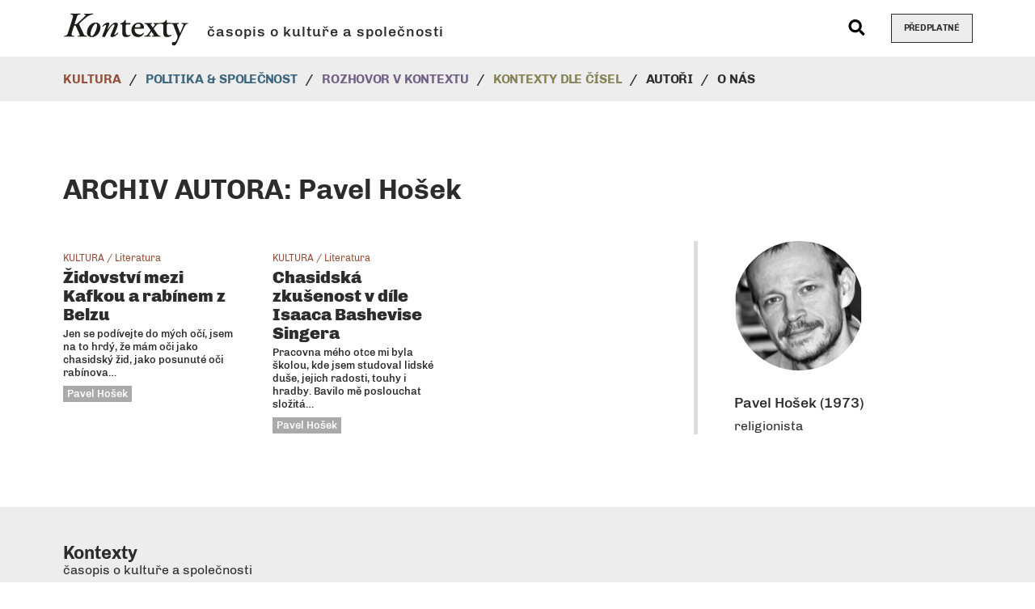

--- FILE ---
content_type: text/html; charset=UTF-8
request_url: https://casopiskontexty.cz/autor/hosek-pavel/
body_size: 5603
content:




<!DOCTYPE html>
<html lang="cs">
<head>
	<meta charset="utf-8">
	<meta http-equiv="X-UA-Compatible" content="IE=edge">
	<meta name="viewport" content="width=device-width, initial-scale=1">
	<meta name='robots' content='index,follow'>
	<meta name='author' content='HOLPUCH.cz'>

	<link rel="apple-touch-icon" sizes="180x180" href="https://casopiskontexty.cz/wp-content/themes/kontexty-2.0/img/favicon/apple-touch-icon.png">
	<link rel="icon" type="image/png" sizes="32x32" href="https://casopiskontexty.cz/wp-content/themes/kontexty-2.0/img/favicon/favicon-32x32.png">
	<link rel="icon" type="image/png" sizes="16x16" href="https://casopiskontexty.cz/wp-content/themes/kontexty-2.0/img/favicon/favicon-16x16.png">
	<link rel="manifest" href="https://casopiskontexty.cz/wp-content/themes/kontexty-2.0/img/favicon/site.webmanifest">
	<link rel="mask-icon" href="https://casopiskontexty.cz/wp-content/themes/kontexty-2.0/img/favicon/safari-pinned-tab.svg" color="#000000">
	<link rel="shortcut icon" href="https://casopiskontexty.cz/wp-content/themes/kontexty-2.0/img/favicon/favicon.ico">
	<meta name="msapplication-TileColor" content="#ffffff">
	<meta name="msapplication-config" content="https://casopiskontexty.cz/wp-content/themes/kontexty-2.0/img/favicon/browserconfig.xml">
	<meta name="theme-color" content="#ffffff">

	<meta property="og:image" content="https://casopiskontexty.cz/wp-content/uploads/2022/09/hosek-pavel-medailon.jpg">
	<meta name="twitter:image" content="https://casopiskontexty.cz/wp-content/uploads/2022/09/hosek-pavel-medailon.jpg">

		
	<!-- This site is optimized with the Yoast SEO plugin v15.9.1 - https://yoast.com/wordpress/plugins/seo/ -->
	<title>Hošek Pavel &raquo; Kontexty</title>
	<meta name="robots" content="index, follow, max-snippet:-1, max-image-preview:large, max-video-preview:-1" />
	<link rel="canonical" href="https://casopiskontexty.cz/autor/hosek-pavel/" />
	<meta name="twitter:card" content="summary" />
	<meta name="twitter:title" content="Hošek Pavel &raquo; Kontexty" />
	<meta name="twitter:image" content="https://casopiskontexty.cz/wp-content/uploads/2022/09/hosek-pavel-medailon.jpg" />
	<meta name="twitter:site" content="@kontextycz" />
	<script type="application/ld+json" class="yoast-schema-graph">{"@context":"https://schema.org","@graph":[{"@type":"WebSite","@id":"https://casopiskontexty.cz/#website","url":"https://casopiskontexty.cz/","name":"Kontexty","description":"\u010dasopis o kultu\u0159e a spole\u010dnosti","potentialAction":[{"@type":"SearchAction","target":"https://casopiskontexty.cz/?s={search_term_string}","query-input":"required name=search_term_string"}],"inLanguage":"cs"},{"@type":"ImageObject","@id":"https://casopiskontexty.cz/autor/hosek-pavel/#primaryimage","inLanguage":"cs","url":"https://casopiskontexty.cz/wp-content/uploads/2022/09/hosek-pavel-medailon.jpg","width":591,"height":800},{"@type":"WebPage","@id":"https://casopiskontexty.cz/autor/hosek-pavel/#webpage","url":"https://casopiskontexty.cz/autor/hosek-pavel/","name":"Ho\u0161ek Pavel &raquo; Kontexty","isPartOf":{"@id":"https://casopiskontexty.cz/#website"},"primaryImageOfPage":{"@id":"https://casopiskontexty.cz/autor/hosek-pavel/#primaryimage"},"datePublished":"2022-09-13T15:52:08+00:00","dateModified":"2022-09-13T15:52:08+00:00","breadcrumb":{"@id":"https://casopiskontexty.cz/autor/hosek-pavel/#breadcrumb"},"inLanguage":"cs","potentialAction":[{"@type":"ReadAction","target":["https://casopiskontexty.cz/autor/hosek-pavel/"]}]},{"@type":"BreadcrumbList","@id":"https://casopiskontexty.cz/autor/hosek-pavel/#breadcrumb","itemListElement":[{"@type":"ListItem","position":1,"item":{"@type":"WebPage","@id":"https://casopiskontexty.cz/","url":"https://casopiskontexty.cz/","name":"Dom\u016f"}},{"@type":"ListItem","position":2,"item":{"@type":"WebPage","@id":"https://casopiskontexty.cz/autor/hosek-pavel/","url":"https://casopiskontexty.cz/autor/hosek-pavel/","name":"Ho\u0161ek Pavel"}}]}]}</script>
	<!-- / Yoast SEO plugin. -->


<link rel='dns-prefetch' href='//s.w.org' />
<link rel='stylesheet' id='style-css'  href='https://casopiskontexty.cz/wp-content/themes/kontexty-2.0/style.css?ver=2024-10-07' type='text/css' media='all' />
<script type='text/javascript' src='https://casopiskontexty.cz/wp-includes/js/jquery/jquery.js?ver=1.12.4-wp' id='jquery-core-js'></script>
<script type='text/javascript' src='https://casopiskontexty.cz/wp-content/themes/kontexty-2.0/js/script.js?ver=2024-10-07' id='my-script-js'></script>
<link rel="https://api.w.org/" href="https://casopiskontexty.cz/wp-json/" /><link rel="EditURI" type="application/rsd+xml" title="RSD" href="https://casopiskontexty.cz/xmlrpc.php?rsd" />
<link rel="wlwmanifest" type="application/wlwmanifest+xml" href="https://casopiskontexty.cz/wp-includes/wlwmanifest.xml" /> 

<link rel='shortlink' href='https://casopiskontexty.cz/?p=7663' />
<link rel="alternate" type="application/json+oembed" href="https://casopiskontexty.cz/wp-json/oembed/1.0/embed?url=https%3A%2F%2Fcasopiskontexty.cz%2Fautor%2Fhosek-pavel%2F" />
<link rel="alternate" type="text/xml+oembed" href="https://casopiskontexty.cz/wp-json/oembed/1.0/embed?url=https%3A%2F%2Fcasopiskontexty.cz%2Fautor%2Fhosek-pavel%2F&#038;format=xml" />
</head>



<body id="top">

<!-- NAVIGACE -->
<nav class="navbar navbar-expand-lg my-navbar" id="my-navbar">

		<div class="container" id="bar-logo">

			<!-- Logo -->
			<div class="logo">
				<a href="/">
					<picture>
						<source type="image/svg+xml" srcset="https://casopiskontexty.cz/wp-content/themes/kontexty-2.0/img/logo.svg">
						<img src="https://casopiskontexty.cz/wp-content/themes/kontexty-2.0/img/logo.png" alt="Kontexty"  class="logo-kontexty">
					</picture>
				</a>
				<span class="logo-napis">časopis o kultuře a společnosti</span>
			</div>

			<!-- Vyhledávání -->
			<div class="vyhledavac">
				<button data-toggle="modal" data-target="#vyhledavac--modal">
					<svg aria-hidden="true" focusable="false" data-prefix="fas" data-icon="search" class="svg-inline--fa fa-search fa-w-20" role="img" xmlns="http://www.w3.org/2000/svg" viewBox="0 0 512 512"><path fill="currentColor" d="M505 442.7L405.3 343c-4.5-4.5-10.6-7-17-7H372c27.6-35.3 44-79.7 44-128C416 93.1 322.9 0 208 0S0 93.1 0 208s93.1 208 208 208c48.3 0 92.7-16.4 128-44v16.3c0 6.4 2.5 12.5 7 17l99.7 99.7c9.4 9.4 24.6 9.4 33.9 0l28.3-28.3c9.4-9.4 9.4-24.6.1-34zM208 336c-70.7 0-128-57.2-128-128 0-70.7 57.2-128 128-128 70.7 0 128 57.2 128 128 0 70.7-57.2 128-128 128z"></path></svg>
				</button>
			</div>

			<!-- Předplatné -->
			<a href="https://www.bookspipes.cz/kontexty/" target="_blank" class="btn btn-outline-dark btn-predplatne">
				Předplatné
			</a>

			<!-- Toggler/collapsibe Button -->
			<button class="navbar-toggler" type="button" data-toggle="collapse" data-target="#collapsibleNavbar">
				<span class="navbar-toggler-icon"></span>
			</button>

		</div>


		<div class="navbar-nav--wrapper">
			<div class="container">
				<!-- Navbar links -->
				<div class="collapse navbar-collapse" id="collapsibleNavbar">
					<ul id="menu-hlavni-menu" class="navbar-nav"><li id="menu-item-81" class="menu-item menu-item-type-taxonomy menu-item-object-category menu-item-81 nav-item"><a href="https://casopiskontexty.cz/rubrika/kultura/" class="nav-link">Kultura</a></li>
<li id="menu-item-80" class="menu-item menu-item-type-taxonomy menu-item-object-category menu-item-80 nav-item"><a href="https://casopiskontexty.cz/rubrika/politika-spolecnost/" class="nav-link">Politika &#038; společnost</a></li>
<li id="menu-item-4411" class="menu-item menu-item-type-taxonomy menu-item-object-category menu-item-4411 nav-item"><a href="https://casopiskontexty.cz/rubrika/rozhovor-v-kontextu/" class="nav-link">Rozhovor v kontextu</a></li>
<li id="menu-item-78" class="menu-item menu-item-type-post_type menu-item-object-page menu-item-78 nav-item"><a href="https://casopiskontexty.cz/cisla/" class="nav-link">Kontexty dle čísel</a></li>
<li id="menu-item-79" class="menu-item menu-item-type-post_type menu-item-object-page menu-item-79 nav-item"><a href="https://casopiskontexty.cz/autori/" class="nav-link">Autoři</a></li>
<li id="menu-item-914" class="menu-item menu-item-type-post_type menu-item-object-page menu-item-914 nav-item"><a href="https://casopiskontexty.cz/o-nas/" class="nav-link">O nás</a></li>
</ul>				</div>
			</div>
		</div>

</nav>



<div class="telo">




<!-- TELO / single-autor -->
<section class="blok single-autor">
	<div class="container">
		<h1 class="page-title">ARCHIV AUTORA: Pavel Hošek</h1>
		<div class="row">
			<div class="col-12 col-lg-8">
				<div class="row row-mb--small">

					<div class="col-12 col-xs-6 col-md-4">
						<article class="text__item text__item--small plocha-obal plocha-obal--stin">
							<h4 class="text__rubrika text__rubrika--kultura">KULTURA / Literatura</h4>
							<h2 class="text__nadpis"><a href="https://casopiskontexty.cz/zidovstvi-mezi-kafkou-a-rabinem-z-belzu/" class="plocha">Židovství mezi Kafkou a rabínem z Belzu</a></h2>
							<div class="text__perex"><p>Jen se podívejte do mých očí, jsem na to hrdý, že mám oči jako chasidský žid, jako posunuté oči rabínova&hellip;</p>
</div>
							<h3 class="text__autor no-text__autor--kultura">Pavel Hošek</h3>
						</article>
					</div>


					<div class="col-12 col-xs-6 col-md-4">
						<article class="text__item text__item--small plocha-obal plocha-obal--stin">
							<h4 class="text__rubrika text__rubrika--kultura">KULTURA / Literatura</h4>
							<h2 class="text__nadpis"><a href="https://casopiskontexty.cz/chasidska-zkusenost-v-dile-isaaca-bashevise-singera/" class="plocha">Chasidská zkušenost v díle Isaaca Bashevise Singera</a></h2>
							<div class="text__perex"><p>Pracovna mého otce mi byla školou, kde jsem studoval lidské duše, jejich radosti, touhy i hradby. Bavilo mě poslouchat složitá&hellip;</p>
</div>
							<h3 class="text__autor no-text__autor--kultura">Pavel Hošek</h3>
						</article>
					</div>

				</div>
			</div>


			<div class="col-12 col-lg-4">
				<div class="pravy-sloupec">
					<article class="autor__item">
						<div class="relative"><img width="160" height="160" src="https://casopiskontexty.cz/wp-content/uploads/2022/09/hosek-pavel-medailon-160x160.jpg" class="autor__img wp-post-image" alt="Pavel Hošek" loading="lazy" srcset="https://casopiskontexty.cz/wp-content/uploads/2022/09/hosek-pavel-medailon-160x160.jpg 160w, https://casopiskontexty.cz/wp-content/uploads/2022/09/hosek-pavel-medailon-405x405.jpg 405w, https://casopiskontexty.cz/wp-content/uploads/2022/09/hosek-pavel-medailon-90x90.jpg 90w" sizes="(max-width: 160px) 100vw, 160px" /></div>						<h2 class="autor__jmeno">Pavel Hošek (1973)</h2>
						<p class="autor__pozice">religionista</p>
					</article>



					<!-- KNIHY -->
		


				</div>
			</div>
		</div>
	</div>
</section>





</div><!-- telo -->





<!-- PATICKA -->
<div class="kotva" id="kontakty"></div>
<footer class="paticka">
	<div class="container center-xs">
		<div class="row">

			<div class="col-12  col-sm-10 offset-sm-2  col-md-7 offset-md-0  col-lg-6">
				<h2>
					<span>Kontexty</span><br>
					časopis o kultuře a společnosti				</h2>
			</div>

		</div>
		<div class="row">

			<div class="col-12  col-sm-10 offset-sm-2  col-md-7 offset-md-0  col-lg-6">
				<div class="textwidget custom-html-widget"><p>Vydává nakladatelství Books & Pipes<br>
<a href="https://www.bookspipes.cz/" target="_blank" rel="noopener noreferrer"><img src="/wp-content/themes/kontexty-2.0/img/logo-bookspipes.png" alt="logo Books & Pipes">
</a></p>
</div>				<hr class="odsazeni-sm">
			</div>

			<div class="col-12  col-sm-10 offset-sm-2  col-md-4 offset-md-1   col-lg-4 offset-lg-2   col-xl-4 offset-xl-2">
				<h3>Sledujte nás na Facebooku, Instagramu a Twitteru</h3><div class="textwidget custom-html-widget"><p><a href="https://www.facebook.com/KontextyCZ/" target="_blank" aria-label="facebook" class="mr-2" rel="noopener noreferrer"><svg aria-hidden="true" role="img" focusable="false" data-prefix="fab" data-icon="facebook-square" class="svg-inline--fa fa-facebook-square fa-w-14" xmlns="http://www.w3.org/2000/svg" viewbox="0 0 448 512"><path fill="currentColor" d="M400 32H48A48 48 0 0 0 0 80v352a48 48 0 0 0 48 48h137.25V327.69h-63V256h63v-54.64c0-62.15 37-96.48 93.67-96.48 27.14 0 55.52 4.84 55.52 4.84v61h-31.27c-30.81 0-40.42 19.12-40.42 38.73V256h68.78l-11 71.69h-57.78V480H400a48 48 0 0 0 48-48V80a48 48 0 0 0-48-48z"></path></svg></a><a href="https://www.instagram.com/kontextycz/" target="_blank" aria-label="instagram" class="mr-2" rel="noopener noreferrer"><svg aria-hidden="true" focusable="false" data-prefix="fab" data-icon="instagram-square" class="svg-inline--fa fa-instagram-square fa-w-14" role="img" xmlns="http://www.w3.org/2000/svg" viewbox="0 0 448 512"><path fill="currentColor" d="M224,202.66A53.34,53.34,0,1,0,277.36,256,53.38,53.38,0,0,0,224,202.66Zm124.71-41a54,54,0,0,0-30.41-30.41c-21-8.29-71-6.43-94.3-6.43s-73.25-1.93-94.31,6.43a54,54,0,0,0-30.41,30.41c-8.28,21-6.43,71.05-6.43,94.33S91,329.26,99.32,350.33a54,54,0,0,0,30.41,30.41c21,8.29,71,6.43,94.31,6.43s73.24,1.93,94.3-6.43a54,54,0,0,0,30.41-30.41c8.35-21,6.43-71.05,6.43-94.33S357.1,182.74,348.75,161.67ZM224,338a82,82,0,1,1,82-82A81.9,81.9,0,0,1,224,338Zm85.38-148.3a19.14,19.14,0,1,1,19.13-19.14A19.1,19.1,0,0,1,309.42,189.74ZM400,32H48A48,48,0,0,0,0,80V432a48,48,0,0,0,48,48H400a48,48,0,0,0,48-48V80A48,48,0,0,0,400,32ZM382.88,322c-1.29,25.63-7.14,48.34-25.85,67s-41.4,24.63-67,25.85c-26.41,1.49-105.59,1.49-132,0-25.63-1.29-48.26-7.15-67-25.85s-24.63-41.42-25.85-67c-1.49-26.42-1.49-105.61,0-132,1.29-25.63,7.07-48.34,25.85-67s41.47-24.56,67-25.78c26.41-1.49,105.59-1.49,132,0,25.63,1.29,48.33,7.15,67,25.85s24.63,41.42,25.85,67.05C384.37,216.44,384.37,295.56,382.88,322Z"></path></svg></a><a href="https://twitter.com/kontextycz" target="_blank" aria-label="twitter" rel="noopener noreferrer"><svg aria-hidden="true" focusable="false" data-prefix="fab" data-icon="twitter-square" class="svg-inline--fa fa-twitter-square fa-w-14" role="img" xmlns="http://www.w3.org/2000/svg" viewbox="0 0 448 512"><path fill="currentColor" d="M400 32H48C21.5 32 0 53.5 0 80v352c0 26.5 21.5 48 48 48h352c26.5 0 48-21.5 48-48V80c0-26.5-21.5-48-48-48zm-48.9 158.8c.2 2.8.2 5.7.2 8.5 0 86.7-66 186.6-186.6 186.6-37.2 0-71.7-10.8-100.7-29.4 5.3.6 10.4.8 15.8.8 30.7 0 58.9-10.4 81.4-28-28.8-.6-53-19.5-61.3-45.5 10.1 1.5 19.2 1.5 29.6-1.2-30-6.1-52.5-32.5-52.5-64.4v-.8c8.7 4.9 18.9 7.9 29.6 8.3a65.447 65.447 0 0 1-29.2-54.6c0-12.2 3.2-23.4 8.9-33.1 32.3 39.8 80.8 65.8 135.2 68.6-9.3-44.5 24-80.6 64-80.6 18.9 0 35.9 7.9 47.9 20.7 14.8-2.8 29-8.3 41.6-15.8-4.9 15.2-15.2 28-28.8 36.1 13.2-1.4 26-5.1 37.8-10.2-8.9 13.1-20.1 24.7-32.9 34z"></path></svg></a></p>
</div>			</div>
		</div>
	</div>
</footer> 		





<!-- COPYRIGHT -->
<footer class="copyright">
	<div class="container">
		<p>
			Copyright © Kontexty 2026
			<br class="d-inline d-md-none"><span class="d-none d-md-inline px-1"> | </span>
			<a href="/gdpr/">zásady zpracování osobních údajů</a>

			<br class="d-inline d-md-none"><span class="d-none d-md-inline px-1"> | </span>
			<a href="/cookies/">informace o cookies</a>

			<br class="d-inline d-md-none"><span class="d-none d-md-inline px-1"> | </span>
			realizace webu: <a href="http://holpuch.cz/" target="_blank">HOLPUCH.cz</a>
		</p>
	</div>
</footer>





<!-- SIPKA NAHORU -->
<nav id="nahoru">
	<a class="posun" href="#top">
		<svg aria-hidden="true" focusable="false" data-prefix="fas" data-icon="arrow-circle-up" class="svg-inline--fa fa-arrow-circle-up fa-w-16" role="img" xmlns="http://www.w3.org/2000/svg" viewBox="0 0 512 512"><path fill="currentColor" d="M8 256C8 119 119 8 256 8s248 111 248 248-111 248-248 248S8 393 8 256zm143.6 28.9l72.4-75.5V392c0 13.3 10.7 24 24 24h16c13.3 0 24-10.7 24-24V209.4l72.4 75.5c9.3 9.7 24.8 9.9 34.3.4l10.9-11c9.4-9.4 9.4-24.6 0-33.9L273 107.7c-9.4-9.4-24.6-9.4-33.9 0L106.3 240.4c-9.4 9.4-9.4 24.6 0 33.9l10.9 11c9.6 9.5 25.1 9.3 34.4-.4z"></path></svg>
	</a>
</nav>




<!-- VYHLEDÁVAČ - MODAL -->
<div class="modal" id="vyhledavac--modal">
	<div class="modal-dialog  modal-dialog-centered">
		<div class="modal-content">

		<!-- Modal Header -->
		<div class="modal-header">
			<button type="button" class="close" data-dismiss="modal">&times;</button>
		</div>

		<!-- Modal body -->
		<div class="modal-body">
			
<form role="search" method="get" class="search-form" action="https://casopiskontexty.cz/">
	<div class="input-group">
		<input type="search" class="form-control" placeholder="Hledej &hellip;" value="" name="s" />
		<div class="input-group-append">
			<button class="btn btn-default px-3" type="submit">
				<svg aria-hidden="true" focusable="false" data-prefix="fas" data-icon="search" class="svg-inline--fa fa-search fa-lg fa-w-20" role="img" xmlns="http://www.w3.org/2000/svg" viewBox="0 0 512 512"><path fill="currentColor" d="M505 442.7L405.3 343c-4.5-4.5-10.6-7-17-7H372c27.6-35.3 44-79.7 44-128C416 93.1 322.9 0 208 0S0 93.1 0 208s93.1 208 208 208c48.3 0 92.7-16.4 128-44v16.3c0 6.4 2.5 12.5 7 17l99.7 99.7c9.4 9.4 24.6 9.4 33.9 0l28.3-28.3c9.4-9.4 9.4-24.6.1-34zM208 336c-70.7 0-128-57.2-128-128 0-70.7 57.2-128 128-128 70.7 0 128 57.2 128 128 0 70.7-57.2 128-128 128z"></path></svg>
			</button>
	</div>
</form>
		</div>


		</div>
	</div>
</div>


<script type='text/javascript' src='https://casopiskontexty.cz/wp-includes/js/wp-embed.min.js?ver=b2f4504208ee8a88a234e77fa91045d9' id='wp-embed-js'></script>


<!-- Toplist -->
<a href="https://www.toplist.cz" class="d-none"><script language="JavaScript" type="text/javascript" charset="utf-8">
<!--
document.write('<img src="https://toplist.cz/dot.asp?id=1811625&http='+
encodeURIComponent(document.referrer)+'&t='+encodeURIComponent(document.title)+'&l='+encodeURIComponent(document.URL)+
'&wi='+encodeURIComponent(window.screen.width)+'&he='+encodeURIComponent(window.screen.height)+'&cd='+
encodeURIComponent(window.screen.colorDepth)+'" width="1" height="1" border=0 alt="TOPlist" />');
//--></script><noscript><img src="https://toplist.cz/dot.asp?id=1811625&njs=1" border="0"
alt="TOPlist" width="1" height="1" /></noscript></a>


</body>
</html>

--- FILE ---
content_type: application/javascript
request_url: https://casopiskontexty.cz/wp-content/themes/kontexty-2.0/js/script.js?ver=2024-10-07
body_size: 45487
content:
var $=jQuery.noConflict();$(document).ready(function(){$(window).scroll(function(){var e=$("#bar-logo").outerHeight();$(window).scrollTop()>=e?($("#my-navbar").addClass("sticky"),$("#my-navbar").css("top",-e+"px"),$("#nahoru").addClass("ukaz")):($("#my-navbar").removeClass("sticky"),$("#my-navbar").css("top","0"),$("#nahoru").removeClass("ukaz"))}),$("a.posun, .posun a").click(function(){$("#myNavbar").removeClass("in");var e=$($(this).attr("href")).offset().top;return $("html, body").animate({scrollTop:e},700),!1}),$(".ilightbox").iLightBox({skin:"metro-black",path:"horizontal",controls:{arrows:!0},styles:{nextScale:.6},text:{close:"zavřít",enterFullscreen:"režim celá obrazovky (Shift + Enter)",exitFullscreen:"ukočit režim celé obrazovky (Shift + Enter)",next:"další",previous:"předchozí"}}),$(window).on("load",function(){})}),function(e,t){"object"==typeof exports&&"undefined"!=typeof module?t(exports,require("jquery")):"function"==typeof define&&define.amd?define(["exports","jquery"],t):t((e=e||self).bootstrap={},e.jQuery)}(this,function(e,g){"use strict";function a(e,t){for(var n=0;n<t.length;n++){var a=t[n];a.enumerable=a.enumerable||!1,a.configurable=!0,"value"in a&&(a.writable=!0),Object.defineProperty(e,a.key,a)}}function o(e,t,n){return t&&a(e.prototype,t),n&&a(e,n),e}function r(i){for(var e=1;e<arguments.length;e++){var o=null!=arguments[e]?arguments[e]:{},t=Object.keys(o);"function"==typeof Object.getOwnPropertySymbols&&(t=t.concat(Object.getOwnPropertySymbols(o).filter(function(e){return Object.getOwnPropertyDescriptor(o,e).enumerable}))),t.forEach(function(e){var t,n,a;t=i,a=o[n=e],n in t?Object.defineProperty(t,n,{value:a,enumerable:!0,configurable:!0,writable:!0}):t[n]=a})}return i}g=g&&g.hasOwnProperty("default")?g.default:g;var t="transitionend";var b={TRANSITION_END:"bsTransitionEnd",getUID:function(e){for(;e+=~~(1e6*Math.random()),document.getElementById(e););return e},getSelectorFromElement:function(e){var t=e.getAttribute("data-target");if(!t||"#"===t){var n=e.getAttribute("href");t=n&&"#"!==n?n.trim():""}try{return document.querySelector(t)?t:null}catch(e){return null}},getTransitionDurationFromElement:function(e){if(!e)return 0;var t=g(e).css("transition-duration"),n=g(e).css("transition-delay"),a=parseFloat(t),i=parseFloat(n);return a||i?(t=t.split(",")[0],n=n.split(",")[0],1e3*(parseFloat(t)+parseFloat(n))):0},reflow:function(e){return e.offsetHeight},triggerTransitionEnd:function(e){g(e).trigger(t)},supportsTransitionEnd:function(){return Boolean(t)},isElement:function(e){return(e[0]||e).nodeType},typeCheckConfig:function(e,t,n){for(var a in n)if(Object.prototype.hasOwnProperty.call(n,a)){var i=n[a],o=t[a],r=o&&b.isElement(o)?"element":(s=o,{}.toString.call(s).match(/\s([a-z]+)/i)[1].toLowerCase());if(!new RegExp(i).test(r))throw new Error(e.toUpperCase()+': Option "'+a+'" provided type "'+r+'" but expected type "'+i+'".')}var s},findShadowRoot:function(e){if(!document.documentElement.attachShadow)return null;if("function"!=typeof e.getRootNode)return e instanceof ShadowRoot?e:e.parentNode?b.findShadowRoot(e.parentNode):null;var t=e.getRootNode();return t instanceof ShadowRoot?t:null}};g.fn.emulateTransitionEnd=function(e){var t=this,n=!1;return g(this).one(b.TRANSITION_END,function(){n=!0}),setTimeout(function(){n||b.triggerTransitionEnd(t)},e),this},g.event.special[b.TRANSITION_END]={bindType:t,delegateType:t,handle:function(e){if(g(e.target).is(this))return e.handleObj.handler.apply(this,arguments)}};var n,i="alert",s="bs.alert",c="."+s,l=g.fn[i],d={CLOSE:"close"+c,CLOSED:"closed"+c,CLICK_DATA_API:"click"+c+".data-api"},f=((n=h.prototype).close=function(e){var t=this._element;e&&(t=this._getRootElement(e)),this._triggerCloseEvent(t).isDefaultPrevented()||this._removeElement(t)},n.dispose=function(){g.removeData(this._element,s),this._element=null},n._getRootElement=function(e){var t=b.getSelectorFromElement(e),n=!1;return t&&(n=document.querySelector(t)),n=n||g(e).closest(".alert")[0]},n._triggerCloseEvent=function(e){var t=g.Event(d.CLOSE);return g(e).trigger(t),t},n._removeElement=function(t){var n=this;if(g(t).removeClass("show"),g(t).hasClass("fade")){var e=b.getTransitionDurationFromElement(t);g(t).one(b.TRANSITION_END,function(e){return n._destroyElement(t,e)}).emulateTransitionEnd(e)}else this._destroyElement(t)},n._destroyElement=function(e){g(e).detach().trigger(d.CLOSED).remove()},h._jQueryInterface=function(n){return this.each(function(){var e=g(this),t=e.data(s);t||(t=new h(this),e.data(s,t)),"close"===n&&t[n](this)})},h._handleDismiss=function(t){return function(e){e&&e.preventDefault(),t.close(this)}},o(h,null,[{key:"VERSION",get:function(){return"4.3.1"}}]),h);function h(e){this._element=e}g(document).on(d.CLICK_DATA_API,'[data-dismiss="alert"]',f._handleDismiss(new f)),g.fn[i]=f._jQueryInterface,g.fn[i].Constructor=f,g.fn[i].noConflict=function(){return g.fn[i]=l,f._jQueryInterface};var u,m="button",p="bs.button",v="."+p,_=".data-api",y=g.fn[m],E="active",w='[data-toggle^="button"]',C=".btn",k={CLICK_DATA_API:"click"+v+_,FOCUS_BLUR_DATA_API:"focus"+v+_+" blur"+v+_},S=((u=T.prototype).toggle=function(){var e=!0,t=!0,n=g(this._element).closest('[data-toggle="buttons"]')[0];if(n){var a=this._element.querySelector('input:not([type="hidden"])');if(a){if("radio"===a.type)if(a.checked&&this._element.classList.contains(E))e=!1;else{var i=n.querySelector(".active");i&&g(i).removeClass(E)}if(e){if(a.hasAttribute("disabled")||n.hasAttribute("disabled")||a.classList.contains("disabled")||n.classList.contains("disabled"))return;a.checked=!this._element.classList.contains(E),g(a).trigger("change")}a.focus(),t=!1}}t&&this._element.setAttribute("aria-pressed",!this._element.classList.contains(E)),e&&g(this._element).toggleClass(E)},u.dispose=function(){g.removeData(this._element,p),this._element=null},T._jQueryInterface=function(t){return this.each(function(){var e=g(this).data(p);e||(e=new T(this),g(this).data(p,e)),"toggle"===t&&e[t]()})},o(T,null,[{key:"VERSION",get:function(){return"4.3.1"}}]),T);function T(e){this._element=e}g(document).on(k.CLICK_DATA_API,w,function(e){e.preventDefault();var t=e.target;g(t).hasClass("btn")||(t=g(t).closest(C)),S._jQueryInterface.call(g(t),"toggle")}).on(k.FOCUS_BLUR_DATA_API,w,function(e){var t=g(e.target).closest(C)[0];g(t).toggleClass("focus",/^focus(in)?$/.test(e.type))}),g.fn[m]=S._jQueryInterface,g.fn[m].Constructor=S,g.fn[m].noConflict=function(){return g.fn[m]=y,S._jQueryInterface};var D,I="carousel",A="bs.carousel",O="."+A,x=".data-api",N=g.fn[I],j={interval:5e3,keyboard:!0,slide:!1,pause:"hover",wrap:!0,touch:!0},L={interval:"(number|boolean)",keyboard:"boolean",slide:"(boolean|string)",pause:"(string|boolean)",wrap:"boolean",touch:"boolean"},H="next",P="prev",F={SLIDE:"slide"+O,SLID:"slid"+O,KEYDOWN:"keydown"+O,MOUSEENTER:"mouseenter"+O,MOUSELEAVE:"mouseleave"+O,TOUCHSTART:"touchstart"+O,TOUCHMOVE:"touchmove"+O,TOUCHEND:"touchend"+O,POINTERDOWN:"pointerdown"+O,POINTERUP:"pointerup"+O,DRAG_START:"dragstart"+O,LOAD_DATA_API:"load"+O+x,CLICK_DATA_API:"click"+O+x},q="active",B=".active.carousel-item",M={TOUCH:"touch",PEN:"pen"},R=((D=W.prototype).next=function(){this._isSliding||this._slide(H)},D.nextWhenVisible=function(){!document.hidden&&g(this._element).is(":visible")&&"hidden"!==g(this._element).css("visibility")&&this.next()},D.prev=function(){this._isSliding||this._slide(P)},D.pause=function(e){e||(this._isPaused=!0),this._element.querySelector(".carousel-item-next, .carousel-item-prev")&&(b.triggerTransitionEnd(this._element),this.cycle(!0)),clearInterval(this._interval),this._interval=null},D.cycle=function(e){e||(this._isPaused=!1),this._interval&&(clearInterval(this._interval),this._interval=null),this._config.interval&&!this._isPaused&&(this._interval=setInterval((document.visibilityState?this.nextWhenVisible:this.next).bind(this),this._config.interval))},D.to=function(e){var t=this;this._activeElement=this._element.querySelector(B);var n=this._getItemIndex(this._activeElement);if(!(e>this._items.length-1||e<0))if(this._isSliding)g(this._element).one(F.SLID,function(){return t.to(e)});else{if(n===e)return this.pause(),void this.cycle();var a=n<e?H:P;this._slide(a,this._items[e])}},D.dispose=function(){g(this._element).off(O),g.removeData(this._element,A),this._items=null,this._config=null,this._element=null,this._interval=null,this._isPaused=null,this._isSliding=null,this._activeElement=null,this._indicatorsElement=null},D._getConfig=function(e){return e=r({},j,e),b.typeCheckConfig(I,e,L),e},D._handleSwipe=function(){var e=Math.abs(this.touchDeltaX);if(!(e<=40)){var t=e/this.touchDeltaX;0<t&&this.prev(),t<0&&this.next()}},D._addEventListeners=function(){var t=this;this._config.keyboard&&g(this._element).on(F.KEYDOWN,function(e){return t._keydown(e)}),"hover"===this._config.pause&&g(this._element).on(F.MOUSEENTER,function(e){return t.pause(e)}).on(F.MOUSELEAVE,function(e){return t.cycle(e)}),this._config.touch&&this._addTouchEventListeners()},D._addTouchEventListeners=function(){var n=this;if(this._touchSupported){var t=function(e){n._pointerEvent&&M[e.originalEvent.pointerType.toUpperCase()]?n.touchStartX=e.originalEvent.clientX:n._pointerEvent||(n.touchStartX=e.originalEvent.touches[0].clientX)},a=function(e){n._pointerEvent&&M[e.originalEvent.pointerType.toUpperCase()]&&(n.touchDeltaX=e.originalEvent.clientX-n.touchStartX),n._handleSwipe(),"hover"===n._config.pause&&(n.pause(),n.touchTimeout&&clearTimeout(n.touchTimeout),n.touchTimeout=setTimeout(function(e){return n.cycle(e)},500+n._config.interval))};g(this._element.querySelectorAll(".carousel-item img")).on(F.DRAG_START,function(e){return e.preventDefault()}),this._pointerEvent?(g(this._element).on(F.POINTERDOWN,function(e){return t(e)}),g(this._element).on(F.POINTERUP,function(e){return a(e)}),this._element.classList.add("pointer-event")):(g(this._element).on(F.TOUCHSTART,function(e){return t(e)}),g(this._element).on(F.TOUCHMOVE,function(e){var t;(t=e).originalEvent.touches&&1<t.originalEvent.touches.length?n.touchDeltaX=0:n.touchDeltaX=t.originalEvent.touches[0].clientX-n.touchStartX}),g(this._element).on(F.TOUCHEND,function(e){return a(e)}))}},D._keydown=function(e){if(!/input|textarea/i.test(e.target.tagName))switch(e.which){case 37:e.preventDefault(),this.prev();break;case 39:e.preventDefault(),this.next()}},D._getItemIndex=function(e){return this._items=e&&e.parentNode?[].slice.call(e.parentNode.querySelectorAll(".carousel-item")):[],this._items.indexOf(e)},D._getItemByDirection=function(e,t){var n=e===H,a=e===P,i=this._getItemIndex(t),o=this._items.length-1;if((a&&0===i||n&&i===o)&&!this._config.wrap)return t;var r=(i+(e===P?-1:1))%this._items.length;return-1==r?this._items[this._items.length-1]:this._items[r]},D._triggerSlideEvent=function(e,t){var n=this._getItemIndex(e),a=this._getItemIndex(this._element.querySelector(B)),i=g.Event(F.SLIDE,{relatedTarget:e,direction:t,from:a,to:n});return g(this._element).trigger(i),i},D._setActiveIndicatorElement=function(e){if(this._indicatorsElement){var t=[].slice.call(this._indicatorsElement.querySelectorAll(".active"));g(t).removeClass(q);var n=this._indicatorsElement.children[this._getItemIndex(e)];n&&g(n).addClass(q)}},D._slide=function(e,t){var n,a,i,o=this,r=this._element.querySelector(B),s=this._getItemIndex(r),c=t||r&&this._getItemByDirection(e,r),l=this._getItemIndex(c),d=Boolean(this._interval);if(i=e===H?(n="carousel-item-left",a="carousel-item-next","left"):(n="carousel-item-right",a="carousel-item-prev","right"),c&&g(c).hasClass(q))this._isSliding=!1;else if(!this._triggerSlideEvent(c,i).isDefaultPrevented()&&r&&c){this._isSliding=!0,d&&this.pause(),this._setActiveIndicatorElement(c);var f=g.Event(F.SLID,{relatedTarget:c,direction:i,from:s,to:l});if(g(this._element).hasClass("slide")){g(c).addClass(a),b.reflow(c),g(r).addClass(n),g(c).addClass(n);var h=parseInt(c.getAttribute("data-interval"),10);this._config.interval=h?(this._config.defaultInterval=this._config.defaultInterval||this._config.interval,h):this._config.defaultInterval||this._config.interval;var u=b.getTransitionDurationFromElement(r);g(r).one(b.TRANSITION_END,function(){g(c).removeClass(n+" "+a).addClass(q),g(r).removeClass(q+" "+a+" "+n),o._isSliding=!1,setTimeout(function(){return g(o._element).trigger(f)},0)}).emulateTransitionEnd(u)}else g(r).removeClass(q),g(c).addClass(q),this._isSliding=!1,g(this._element).trigger(f);d&&this.cycle()}},W._jQueryInterface=function(a){return this.each(function(){var e=g(this).data(A),t=r({},j,g(this).data());"object"==typeof a&&(t=r({},t,a));var n="string"==typeof a?a:t.slide;if(e||(e=new W(this,t),g(this).data(A,e)),"number"==typeof a)e.to(a);else if("string"==typeof n){if(void 0===e[n])throw new TypeError('No method named "'+n+'"');e[n]()}else t.interval&&t.ride&&(e.pause(),e.cycle())})},W._dataApiClickHandler=function(e){var t=b.getSelectorFromElement(this);if(t){var n=g(t)[0];if(n&&g(n).hasClass("carousel")){var a=r({},g(n).data(),g(this).data()),i=this.getAttribute("data-slide-to");i&&(a.interval=!1),W._jQueryInterface.call(g(n),a),i&&g(n).data(A).to(i),e.preventDefault()}}},o(W,null,[{key:"VERSION",get:function(){return"4.3.1"}},{key:"Default",get:function(){return j}}]),W);function W(e,t){this._items=null,this._interval=null,this._activeElement=null,this._isPaused=!1,this._isSliding=!1,this.touchTimeout=null,this.touchStartX=0,this.touchDeltaX=0,this._config=this._getConfig(t),this._element=e,this._indicatorsElement=this._element.querySelector(".carousel-indicators"),this._touchSupported="ontouchstart"in document.documentElement||0<navigator.maxTouchPoints,this._pointerEvent=Boolean(window.PointerEvent||window.MSPointerEvent),this._addEventListeners()}g(document).on(F.CLICK_DATA_API,"[data-slide], [data-slide-to]",R._dataApiClickHandler),g(window).on(F.LOAD_DATA_API,function(){for(var e=[].slice.call(document.querySelectorAll('[data-ride="carousel"]')),t=0,n=e.length;t<n;t++){var a=g(e[t]);R._jQueryInterface.call(a,a.data())}}),g.fn[I]=R._jQueryInterface,g.fn[I].Constructor=R,g.fn[I].noConflict=function(){return g.fn[I]=N,R._jQueryInterface};var U,z="collapse",K="bs.collapse",Q="."+K,V=g.fn[z],Y={toggle:!0,parent:""},G={toggle:"boolean",parent:"(string|element)"},X={SHOW:"show"+Q,SHOWN:"shown"+Q,HIDE:"hide"+Q,HIDDEN:"hidden"+Q,CLICK_DATA_API:"click"+Q+".data-api"},J="show",Z="collapse",$="collapsing",ee="collapsed",te='[data-toggle="collapse"]',ne=((U=ae.prototype).toggle=function(){g(this._element).hasClass(J)?this.hide():this.show()},U.show=function(){var e,t,n=this;if(!(this._isTransitioning||g(this._element).hasClass(J)||(this._parent&&0===(e=[].slice.call(this._parent.querySelectorAll(".show, .collapsing")).filter(function(e){return"string"==typeof n._config.parent?e.getAttribute("data-parent")===n._config.parent:e.classList.contains(Z)})).length&&(e=null),e&&(t=g(e).not(this._selector).data(K))&&t._isTransitioning))){var a=g.Event(X.SHOW);if(g(this._element).trigger(a),!a.isDefaultPrevented()){e&&(ae._jQueryInterface.call(g(e).not(this._selector),"hide"),t||g(e).data(K,null));var i=this._getDimension();g(this._element).removeClass(Z).addClass($),this._element.style[i]=0,this._triggerArray.length&&g(this._triggerArray).removeClass(ee).attr("aria-expanded",!0),this.setTransitioning(!0);var o="scroll"+(i[0].toUpperCase()+i.slice(1)),r=b.getTransitionDurationFromElement(this._element);g(this._element).one(b.TRANSITION_END,function(){g(n._element).removeClass($).addClass(Z).addClass(J),n._element.style[i]="",n.setTransitioning(!1),g(n._element).trigger(X.SHOWN)}).emulateTransitionEnd(r),this._element.style[i]=this._element[o]+"px"}}},U.hide=function(){var e=this;if(!this._isTransitioning&&g(this._element).hasClass(J)){var t=g.Event(X.HIDE);if(g(this._element).trigger(t),!t.isDefaultPrevented()){var n=this._getDimension();this._element.style[n]=this._element.getBoundingClientRect()[n]+"px",b.reflow(this._element),g(this._element).addClass($).removeClass(Z).removeClass(J);var a=this._triggerArray.length;if(0<a)for(var i=0;i<a;i++){var o=this._triggerArray[i],r=b.getSelectorFromElement(o);null!==r&&(g([].slice.call(document.querySelectorAll(r))).hasClass(J)||g(o).addClass(ee).attr("aria-expanded",!1))}this.setTransitioning(!0),this._element.style[n]="";var s=b.getTransitionDurationFromElement(this._element);g(this._element).one(b.TRANSITION_END,function(){e.setTransitioning(!1),g(e._element).removeClass($).addClass(Z).trigger(X.HIDDEN)}).emulateTransitionEnd(s)}}},U.setTransitioning=function(e){this._isTransitioning=e},U.dispose=function(){g.removeData(this._element,K),this._config=null,this._parent=null,this._element=null,this._triggerArray=null,this._isTransitioning=null},U._getConfig=function(e){return(e=r({},Y,e)).toggle=Boolean(e.toggle),b.typeCheckConfig(z,e,G),e},U._getDimension=function(){return g(this._element).hasClass("width")?"width":"height"},U._getParent=function(){var e,n=this;b.isElement(this._config.parent)?(e=this._config.parent,void 0!==this._config.parent.jquery&&(e=this._config.parent[0])):e=document.querySelector(this._config.parent);var t='[data-toggle="collapse"][data-parent="'+this._config.parent+'"]',a=[].slice.call(e.querySelectorAll(t));return g(a).each(function(e,t){n._addAriaAndCollapsedClass(ae._getTargetFromElement(t),[t])}),e},U._addAriaAndCollapsedClass=function(e,t){var n=g(e).hasClass(J);t.length&&g(t).toggleClass(ee,!n).attr("aria-expanded",n)},ae._getTargetFromElement=function(e){var t=b.getSelectorFromElement(e);return t?document.querySelector(t):null},ae._jQueryInterface=function(a){return this.each(function(){var e=g(this),t=e.data(K),n=r({},Y,e.data(),"object"==typeof a&&a?a:{});if(!t&&n.toggle&&/show|hide/.test(a)&&(n.toggle=!1),t||(t=new ae(this,n),e.data(K,t)),"string"==typeof a){if(void 0===t[a])throw new TypeError('No method named "'+a+'"');t[a]()}})},o(ae,null,[{key:"VERSION",get:function(){return"4.3.1"}},{key:"Default",get:function(){return Y}}]),ae);function ae(t,e){this._isTransitioning=!1,this._element=t,this._config=this._getConfig(e),this._triggerArray=[].slice.call(document.querySelectorAll('[data-toggle="collapse"][href="#'+t.id+'"],[data-toggle="collapse"][data-target="#'+t.id+'"]'));for(var n=[].slice.call(document.querySelectorAll(te)),a=0,i=n.length;a<i;a++){var o=n[a],r=b.getSelectorFromElement(o),s=[].slice.call(document.querySelectorAll(r)).filter(function(e){return e===t});null!==r&&0<s.length&&(this._selector=r,this._triggerArray.push(o))}this._parent=this._config.parent?this._getParent():null,this._config.parent||this._addAriaAndCollapsedClass(this._element,this._triggerArray),this._config.toggle&&this.toggle()}g(document).on(X.CLICK_DATA_API,te,function(e){"A"===e.currentTarget.tagName&&e.preventDefault();var n=g(this),t=b.getSelectorFromElement(this),a=[].slice.call(document.querySelectorAll(t));g(a).each(function(){var e=g(this),t=e.data(K)?"toggle":n.data();ne._jQueryInterface.call(e,t)})}),g.fn[z]=ne._jQueryInterface,g.fn[z].Constructor=ne,g.fn[z].noConflict=function(){return g.fn[z]=V,ne._jQueryInterface};for(var ie="undefined"!=typeof window&&"undefined"!=typeof document,oe=["Edge","Trident","Firefox"],re=0,se=0;se<oe.length;se+=1)if(ie&&0<=navigator.userAgent.indexOf(oe[se])){re=1;break}var ce=ie&&window.Promise?function(e){var t=!1;return function(){t||(t=!0,window.Promise.resolve().then(function(){t=!1,e()}))}}:function(e){var t=!1;return function(){t||(t=!0,setTimeout(function(){t=!1,e()},re))}};function le(e){return e&&"[object Function]"==={}.toString.call(e)}function de(e,t){if(1!==e.nodeType)return[];var n=e.ownerDocument.defaultView.getComputedStyle(e,null);return t?n[t]:n}function fe(e){return"HTML"===e.nodeName?e:e.parentNode||e.host}function he(e){if(!e)return document.body;switch(e.nodeName){case"HTML":case"BODY":return e.ownerDocument.body;case"#document":return e.body}var t=de(e),n=t.overflow,a=t.overflowX,i=t.overflowY;return/(auto|scroll|overlay)/.test(n+i+a)?e:he(fe(e))}var ue=ie&&!(!window.MSInputMethodContext||!document.documentMode),ge=ie&&/MSIE 10/.test(navigator.userAgent);function be(e){return 11===e?ue:10===e?ge:ue||ge}function me(e){if(!e)return document.documentElement;for(var t=be(10)?document.body:null,n=e.offsetParent||null;n===t&&e.nextElementSibling;)n=(e=e.nextElementSibling).offsetParent;var a=n&&n.nodeName;return a&&"BODY"!==a&&"HTML"!==a?-1!==["TH","TD","TABLE"].indexOf(n.nodeName)&&"static"===de(n,"position")?me(n):n:e?e.ownerDocument.documentElement:document.documentElement}function pe(e){return null!==e.parentNode?pe(e.parentNode):e}function ve(e,t){if(!(e&&e.nodeType&&t&&t.nodeType))return document.documentElement;var n=e.compareDocumentPosition(t)&Node.DOCUMENT_POSITION_FOLLOWING,a=n?e:t,i=n?t:e,o=document.createRange();o.setStart(a,0),o.setEnd(i,0);var r,s,c=o.commonAncestorContainer;if(e!==c&&t!==c||a.contains(i))return"BODY"===(s=(r=c).nodeName)||"HTML"!==s&&me(r.firstElementChild)!==r?me(c):c;var l=pe(e);return l.host?ve(l.host,t):ve(e,pe(t).host)}function _e(e,t){var n="top"===(1<arguments.length&&void 0!==t?t:"top")?"scrollTop":"scrollLeft",a=e.nodeName;if("BODY"!==a&&"HTML"!==a)return e[n];var i=e.ownerDocument.documentElement;return(e.ownerDocument.scrollingElement||i)[n]}function ye(e,t){var n="x"===t?"Left":"Top",a="Left"==n?"Right":"Bottom";return parseFloat(e["border"+n+"Width"],10)+parseFloat(e["border"+a+"Width"],10)}function Ee(e,t,n,a){return Math.max(t["offset"+e],t["scroll"+e],n["client"+e],n["offset"+e],n["scroll"+e],be(10)?parseInt(n["offset"+e])+parseInt(a["margin"+("Height"===e?"Top":"Left")])+parseInt(a["margin"+("Height"===e?"Bottom":"Right")]):0)}function we(e){var t=e.body,n=e.documentElement,a=be(10)&&getComputedStyle(n);return{height:Ee("Height",t,n,a),width:Ee("Width",t,n,a)}}function Ce(e,t,n){return t in e?Object.defineProperty(e,t,{value:n,enumerable:!0,configurable:!0,writable:!0}):e[t]=n,e}var ke=function(e,t,n){return t&&Te(e.prototype,t),n&&Te(e,n),e},Se=Object.assign||function(e){for(var t=1;t<arguments.length;t++){var n=arguments[t];for(var a in n)Object.prototype.hasOwnProperty.call(n,a)&&(e[a]=n[a])}return e};function Te(e,t){for(var n=0;n<t.length;n++){var a=t[n];a.enumerable=a.enumerable||!1,a.configurable=!0,"value"in a&&(a.writable=!0),Object.defineProperty(e,a.key,a)}}function De(e){return Se({},e,{right:e.left+e.width,bottom:e.top+e.height})}function Ie(e){var t={};try{if(be(10)){t=e.getBoundingClientRect();var n=_e(e,"top"),a=_e(e,"left");t.top+=n,t.left+=a,t.bottom+=n,t.right+=a}else t=e.getBoundingClientRect()}catch(e){}var i={left:t.left,top:t.top,width:t.right-t.left,height:t.bottom-t.top},o="HTML"===e.nodeName?we(e.ownerDocument):{},r=o.width||e.clientWidth||i.right-i.left,s=o.height||e.clientHeight||i.bottom-i.top,c=e.offsetWidth-r,l=e.offsetHeight-s;if(c||l){var d=de(e);c-=ye(d,"x"),l-=ye(d,"y"),i.width-=c,i.height-=l}return De(i)}function Ae(e,t,n){var a=2<arguments.length&&void 0!==n&&n,i=be(10),o="HTML"===t.nodeName,r=Ie(e),s=Ie(t),c=he(e),l=de(t),d=parseFloat(l.borderTopWidth,10),f=parseFloat(l.borderLeftWidth,10);a&&o&&(s.top=Math.max(s.top,0),s.left=Math.max(s.left,0));var h=De({top:r.top-s.top-d,left:r.left-s.left-f,width:r.width,height:r.height});if(h.marginTop=0,h.marginLeft=0,!i&&o){var u=parseFloat(l.marginTop,10),g=parseFloat(l.marginLeft,10);h.top-=d-u,h.bottom-=d-u,h.left-=f-g,h.right-=f-g,h.marginTop=u,h.marginLeft=g}return(i&&!a?t.contains(c):t===c&&"BODY"!==c.nodeName)&&(h=function(e,t,n){var a=2<arguments.length&&void 0!==n&&n,i=_e(t,"top"),o=_e(t,"left"),r=a?-1:1;return e.top+=i*r,e.bottom+=i*r,e.left+=o*r,e.right+=o*r,e}(h,t)),h}function Oe(e){if(!e||!e.parentElement||be())return document.documentElement;for(var t=e.parentElement;t&&"none"===de(t,"transform");)t=t.parentElement;return t||document.documentElement}function xe(e,t,n,a,i){var o=4<arguments.length&&void 0!==i&&i,r={top:0,left:0},s=o?Oe(e):ve(e,t);if("viewport"===a)r=function(e,t){var n=1<arguments.length&&void 0!==t&&t,a=e.ownerDocument.documentElement,i=Ae(e,a),o=Math.max(a.clientWidth,window.innerWidth||0),r=Math.max(a.clientHeight,window.innerHeight||0),s=n?0:_e(a),c=n?0:_e(a,"left");return De({top:s-i.top+i.marginTop,left:c-i.left+i.marginLeft,width:o,height:r})}(s,o);else{var c=void 0;"scrollParent"===a?"BODY"===(c=he(fe(t))).nodeName&&(c=e.ownerDocument.documentElement):c="window"===a?e.ownerDocument.documentElement:a;var l=Ae(c,s,o);if("HTML"!==c.nodeName||function e(t){var n=t.nodeName;if("BODY"===n||"HTML"===n)return!1;if("fixed"===de(t,"position"))return!0;var a=fe(t);return!!a&&e(a)}(s))r=l;else{var d=we(e.ownerDocument),f=d.height,h=d.width;r.top+=l.top-l.marginTop,r.bottom=f+l.top,r.left+=l.left-l.marginLeft,r.right=h+l.left}}var u="number"==typeof(n=n||0);return r.left+=u?n:n.left||0,r.top+=u?n:n.top||0,r.right-=u?n:n.right||0,r.bottom-=u?n:n.bottom||0,r}function Ne(e,t,a,n,i,o){var r=5<arguments.length&&void 0!==o?o:0;if(-1===e.indexOf("auto"))return e;var s=xe(a,n,r,i),c={top:{width:s.width,height:t.top-s.top},right:{width:s.right-t.right,height:s.height},bottom:{width:s.width,height:s.bottom-t.bottom},left:{width:t.left-s.left,height:s.height}},l=Object.keys(c).map(function(e){return Se({key:e},c[e],{area:(t=c[e],t.width*t.height)});var t}).sort(function(e,t){return t.area-e.area}),d=l.filter(function(e){var t=e.width,n=e.height;return t>=a.clientWidth&&n>=a.clientHeight}),f=0<d.length?d[0].key:l[0].key,h=e.split("-")[1];return f+(h?"-"+h:"")}function je(e,t,n,a){var i=3<arguments.length&&void 0!==a?a:null;return Ae(n,i?Oe(t):ve(t,n),i)}function Le(e){var t=e.ownerDocument.defaultView.getComputedStyle(e),n=parseFloat(t.marginTop||0)+parseFloat(t.marginBottom||0),a=parseFloat(t.marginLeft||0)+parseFloat(t.marginRight||0);return{width:e.offsetWidth+a,height:e.offsetHeight+n}}function He(e){var t={left:"right",right:"left",bottom:"top",top:"bottom"};return e.replace(/left|right|bottom|top/g,function(e){return t[e]})}function Pe(e,t,n){n=n.split("-")[0];var a=Le(e),i={width:a.width,height:a.height},o=-1!==["right","left"].indexOf(n),r=o?"top":"left",s=o?"left":"top",c=o?"height":"width",l=o?"width":"height";return i[r]=t[r]+t[c]/2-a[c]/2,i[s]=n===s?t[s]-a[l]:t[He(s)],i}function Fe(e,t){return Array.prototype.find?e.find(t):e.filter(t)[0]}function qe(e,n,t){return(void 0===t?e:e.slice(0,function(e,t,n){if(Array.prototype.findIndex)return e.findIndex(function(e){return e.name===n});var a=Fe(e,function(e){return e.name===n});return e.indexOf(a)}(e,0,t))).forEach(function(e){e.function;var t=e.function||e.fn;e.enabled&&le(t)&&(n.offsets.popper=De(n.offsets.popper),n.offsets.reference=De(n.offsets.reference),n=t(n,e))}),n}function Be(e,n){return e.some(function(e){var t=e.name;return e.enabled&&t===n})}function Me(e){for(var t=[!1,"ms","Webkit","Moz","O"],n=e.charAt(0).toUpperCase()+e.slice(1),a=0;a<t.length;a++){var i=t[a],o=i?""+i+n:e;if(void 0!==document.body.style[o])return o}return null}function Re(e){var t=e.ownerDocument;return t?t.defaultView:window}function We(e){return""!==e&&!isNaN(parseFloat(e))&&isFinite(e)}function Ue(n,a){Object.keys(a).forEach(function(e){var t="";-1!==["width","height","top","right","bottom","left"].indexOf(e)&&We(a[e])&&(t="px"),n.style[e]=a[e]+t})}var ze=ie&&/Firefox/i.test(navigator.userAgent);function Ke(e,t,n){var a=Fe(e,function(e){return e.name===t}),i=!!a&&e.some(function(e){return e.name===n&&e.enabled&&e.order<a.order});if(!i);return i}var Qe=["auto-start","auto","auto-end","top-start","top","top-end","right-start","right","right-end","bottom-end","bottom","bottom-start","left-end","left","left-start"],Ve=Qe.slice(3);function Ye(e,t){var n=1<arguments.length&&void 0!==t&&t,a=Ve.indexOf(e),i=Ve.slice(a+1).concat(Ve.slice(0,a));return n?i.reverse():i}var Ge={placement:"bottom",positionFixed:!1,eventsEnabled:!0,removeOnDestroy:!1,onCreate:function(){},onUpdate:function(){},modifiers:{shift:{order:100,enabled:!0,fn:function(e){var t=e.placement,n=t.split("-")[0],a=t.split("-")[1];if(a){var i=e.offsets,o=i.reference,r=i.popper,s=-1!==["bottom","top"].indexOf(n),c=s?"left":"top",l=s?"width":"height",d={start:Ce({},c,o[c]),end:Ce({},c,o[c]+o[l]-r[l])};e.offsets.popper=Se({},r,d[a])}return e}},offset:{order:200,enabled:!0,fn:function(e,t){var n,a=t.offset,i=e.placement,o=e.offsets,r=o.popper,s=o.reference,c=i.split("-")[0];return n=We(+a)?[+a,0]:function(e,i,o,t){var r=[0,0],s=-1!==["right","left"].indexOf(t),n=e.split(/(\+|\-)/).map(function(e){return e.trim()}),a=n.indexOf(Fe(n,function(e){return-1!==e.search(/,|\s/)}));n[a]&&n[a].indexOf(",");var c=/\s*,\s*|\s+/,l=-1!==a?[n.slice(0,a).concat([n[a].split(c)[0]]),[n[a].split(c)[1]].concat(n.slice(a+1))]:[n];return(l=l.map(function(e,t){var n=(1===t?!s:s)?"height":"width",a=!1;return e.reduce(function(e,t){return""===e[e.length-1]&&-1!==["+","-"].indexOf(t)?(e[e.length-1]=t,a=!0,e):a?(e[e.length-1]+=t,a=!1,e):e.concat(t)},[]).map(function(e){return function(e,t,n,a){var i=e.match(/((?:\-|\+)?\d*\.?\d*)(.*)/),o=+i[1],r=i[2];if(!o)return e;if(0!==r.indexOf("%"))return"vh"!==r&&"vw"!==r?o:("vh"===r?Math.max(document.documentElement.clientHeight,window.innerHeight||0):Math.max(document.documentElement.clientWidth,window.innerWidth||0))/100*o;var s=void 0;switch(r){case"%p":s=n;break;case"%":case"%r":default:s=a}return De(s)[t]/100*o}(e,n,i,o)})})).forEach(function(n,a){n.forEach(function(e,t){We(e)&&(r[a]+=e*("-"===n[t-1]?-1:1))})}),r}(a,r,s,c),"left"===c?(r.top+=n[0],r.left-=n[1]):"right"===c?(r.top+=n[0],r.left+=n[1]):"top"===c?(r.left+=n[0],r.top-=n[1]):"bottom"===c&&(r.left+=n[0],r.top+=n[1]),e.popper=r,e},offset:0},preventOverflow:{order:300,enabled:!0,fn:function(e,a){var t=a.boundariesElement||me(e.instance.popper);e.instance.reference===t&&(t=me(t));var n=Me("transform"),i=e.instance.popper.style,o=i.top,r=i.left,s=i[n];i.top="",i.left="",i[n]="";var c=xe(e.instance.popper,e.instance.reference,a.padding,t,e.positionFixed);i.top=o,i.left=r,i[n]=s,a.boundaries=c;var l=a.priority,d=e.offsets.popper,f={primary:function(e){var t=d[e];return d[e]<c[e]&&!a.escapeWithReference&&(t=Math.max(d[e],c[e])),Ce({},e,t)},secondary:function(e){var t="right"===e?"left":"top",n=d[t];return d[e]>c[e]&&!a.escapeWithReference&&(n=Math.min(d[t],c[e]-("right"===e?d.width:d.height))),Ce({},t,n)}};return l.forEach(function(e){var t=-1!==["left","top"].indexOf(e)?"primary":"secondary";d=Se({},d,f[t](e))}),e.offsets.popper=d,e},priority:["left","right","top","bottom"],padding:5,boundariesElement:"scrollParent"},keepTogether:{order:400,enabled:!0,fn:function(e){var t=e.offsets,n=t.popper,a=t.reference,i=e.placement.split("-")[0],o=Math.floor,r=-1!==["top","bottom"].indexOf(i),s=r?"right":"bottom",c=r?"left":"top",l=r?"width":"height";return n[s]<o(a[c])&&(e.offsets.popper[c]=o(a[c])-n[l]),n[c]>o(a[s])&&(e.offsets.popper[c]=o(a[s])),e}},arrow:{order:500,enabled:!0,fn:function(e,t){var n;if(!Ke(e.instance.modifiers,"arrow","keepTogether"))return e;var a=t.element;if("string"==typeof a){if(!(a=e.instance.popper.querySelector(a)))return e}else if(!e.instance.popper.contains(a))return e;var i=e.placement.split("-")[0],o=e.offsets,r=o.popper,s=o.reference,c=-1!==["left","right"].indexOf(i),l=c?"height":"width",d=c?"Top":"Left",f=d.toLowerCase(),h=c?"left":"top",u=c?"bottom":"right",g=Le(a)[l];s[u]-g<r[f]&&(e.offsets.popper[f]-=r[f]-(s[u]-g)),s[f]+g>r[u]&&(e.offsets.popper[f]+=s[f]+g-r[u]),e.offsets.popper=De(e.offsets.popper);var b=s[f]+s[l]/2-g/2,m=de(e.instance.popper),p=parseFloat(m["margin"+d],10),v=parseFloat(m["border"+d+"Width"],10),_=b-e.offsets.popper[f]-p-v;return _=Math.max(Math.min(r[l]-g,_),0),e.arrowElement=a,e.offsets.arrow=(Ce(n={},f,Math.round(_)),Ce(n,h,""),n),e},element:"[x-arrow]"},flip:{order:600,enabled:!0,fn:function(g,b){if(Be(g.instance.modifiers,"inner"))return g;if(g.flipped&&g.placement===g.originalPlacement)return g;var m=xe(g.instance.popper,g.instance.reference,b.padding,b.boundariesElement,g.positionFixed),p=g.placement.split("-")[0],v=He(p),_=g.placement.split("-")[1]||"",y=[];switch(b.behavior){case"flip":y=[p,v];break;case"clockwise":y=Ye(p);break;case"counterclockwise":y=Ye(p,!0);break;default:y=b.behavior}return y.forEach(function(e,t){if(p!==e||y.length===t+1)return g;p=g.placement.split("-")[0],v=He(p);var n,a=g.offsets.popper,i=g.offsets.reference,o=Math.floor,r="left"===p&&o(a.right)>o(i.left)||"right"===p&&o(a.left)<o(i.right)||"top"===p&&o(a.bottom)>o(i.top)||"bottom"===p&&o(a.top)<o(i.bottom),s=o(a.left)<o(m.left),c=o(a.right)>o(m.right),l=o(a.top)<o(m.top),d=o(a.bottom)>o(m.bottom),f="left"===p&&s||"right"===p&&c||"top"===p&&l||"bottom"===p&&d,h=-1!==["top","bottom"].indexOf(p),u=!!b.flipVariations&&(h&&"start"===_&&s||h&&"end"===_&&c||!h&&"start"===_&&l||!h&&"end"===_&&d);(r||f||u)&&(g.flipped=!0,(r||f)&&(p=y[t+1]),u&&(_="end"===(n=_)?"start":"start"===n?"end":n),g.placement=p+(_?"-"+_:""),g.offsets.popper=Se({},g.offsets.popper,Pe(g.instance.popper,g.offsets.reference,g.placement)),g=qe(g.instance.modifiers,g,"flip"))}),g},behavior:"flip",padding:5,boundariesElement:"viewport"},inner:{order:700,enabled:!1,fn:function(e){var t=e.placement,n=t.split("-")[0],a=e.offsets,i=a.popper,o=a.reference,r=-1!==["left","right"].indexOf(n),s=-1===["top","left"].indexOf(n);return i[r?"left":"top"]=o[n]-(s?i[r?"width":"height"]:0),e.placement=He(t),e.offsets.popper=De(i),e}},hide:{order:800,enabled:!0,fn:function(e){if(!Ke(e.instance.modifiers,"hide","preventOverflow"))return e;var t=e.offsets.reference,n=Fe(e.instance.modifiers,function(e){return"preventOverflow"===e.name}).boundaries;if(t.bottom<n.top||t.left>n.right||t.top>n.bottom||t.right<n.left){if(!0===e.hide)return e;e.hide=!0,e.attributes["x-out-of-boundaries"]=""}else{if(!1===e.hide)return e;e.hide=!1,e.attributes["x-out-of-boundaries"]=!1}return e}},computeStyle:{order:850,enabled:!0,fn:function(e,t){var n,a,i,o,r,s,c,l,d,f,h,u,g,b,m,p,v=t.x,_=t.y,y=e.offsets.popper,E=Fe(e.instance.modifiers,function(e){return"applyStyle"===e.name}).gpuAcceleration,w=void 0!==E?E:t.gpuAcceleration,C=me(e.instance.popper),k=Ie(C),S={position:y.position},T=(n=e,a=window.devicePixelRatio<2||!ze,o=(i=n.offsets).popper,r=i.reference,s=Math.round,c=Math.floor,l=function(e){return e},d=s(r.width),f=s(o.width),h=-1!==["left","right"].indexOf(n.placement),u=-1!==n.placement.indexOf("-"),b=a?s:l,{left:(g=a?h||u||d%2==f%2?s:c:l)(d%2==1&&f%2==1&&!u&&a?o.left-1:o.left),top:b(o.top),bottom:b(o.bottom),right:g(o.right)}),D="bottom"===v?"top":"bottom",I="right"===_?"left":"right",A=Me("transform");if(p="bottom"==D?"HTML"===C.nodeName?-C.clientHeight+T.bottom:-k.height+T.bottom:T.top,m="right"==I?"HTML"===C.nodeName?-C.clientWidth+T.right:-k.width+T.right:T.left,w&&A)S[A]="translate3d("+m+"px, "+p+"px, 0)",S[D]=0,S[I]=0,S.willChange="transform";else{var O="bottom"==D?-1:1,x="right"==I?-1:1;S[D]=p*O,S[I]=m*x,S.willChange=D+", "+I}var N={"x-placement":e.placement};return e.attributes=Se({},N,e.attributes),e.styles=Se({},S,e.styles),e.arrowStyles=Se({},e.offsets.arrow,e.arrowStyles),e},gpuAcceleration:!0,x:"bottom",y:"right"},applyStyle:{order:900,enabled:!0,fn:function(e){var t,n;return Ue(e.instance.popper,e.styles),t=e.instance.popper,n=e.attributes,Object.keys(n).forEach(function(e){!1!==n[e]?t.setAttribute(e,n[e]):t.removeAttribute(e)}),e.arrowElement&&Object.keys(e.arrowStyles).length&&Ue(e.arrowElement,e.arrowStyles),e},onLoad:function(e,t,n,a,i){var o=je(i,t,e,n.positionFixed),r=Ne(n.placement,o,t,e,n.modifiers.flip.boundariesElement,n.modifiers.flip.padding);return t.setAttribute("x-placement",r),Ue(t,{position:n.positionFixed?"fixed":"absolute"}),n},gpuAcceleration:void 0}}},Xe=(ke(Je,[{key:"update",value:function(){return function(){if(!this.state.isDestroyed){var e={instance:this,styles:{},arrowStyles:{},attributes:{},flipped:!1,offsets:{}};e.offsets.reference=je(this.state,this.popper,this.reference,this.options.positionFixed),e.placement=Ne(this.options.placement,e.offsets.reference,this.popper,this.reference,this.options.modifiers.flip.boundariesElement,this.options.modifiers.flip.padding),e.originalPlacement=e.placement,e.positionFixed=this.options.positionFixed,e.offsets.popper=Pe(this.popper,e.offsets.reference,e.placement),e.offsets.popper.position=this.options.positionFixed?"fixed":"absolute",e=qe(this.modifiers,e),this.state.isCreated?this.options.onUpdate(e):(this.state.isCreated=!0,this.options.onCreate(e))}}.call(this)}},{key:"destroy",value:function(){return function(){return this.state.isDestroyed=!0,Be(this.modifiers,"applyStyle")&&(this.popper.removeAttribute("x-placement"),this.popper.style.position="",this.popper.style.top="",this.popper.style.left="",this.popper.style.right="",this.popper.style.bottom="",this.popper.style.willChange="",this.popper.style[Me("transform")]=""),this.disableEventListeners(),this.options.removeOnDestroy&&this.popper.parentNode.removeChild(this.popper),this}.call(this)}},{key:"enableEventListeners",value:function(){return function(){this.state.eventsEnabled||(this.state=function(e,t,n,a){n.updateBound=a,Re(e).addEventListener("resize",n.updateBound,{passive:!0});var i=he(e);return function e(t,n,a,i){var o="BODY"===t.nodeName,r=o?t.ownerDocument.defaultView:t;r.addEventListener(n,a,{passive:!0}),o||e(he(r.parentNode),n,a,i),i.push(r)}(i,"scroll",n.updateBound,n.scrollParents),n.scrollElement=i,n.eventsEnabled=!0,n}(this.reference,this.options,this.state,this.scheduleUpdate))}.call(this)}},{key:"disableEventListeners",value:function(){return function(){var e,t;this.state.eventsEnabled&&(cancelAnimationFrame(this.scheduleUpdate),this.state=(e=this.reference,t=this.state,Re(e).removeEventListener("resize",t.updateBound),t.scrollParents.forEach(function(e){e.removeEventListener("scroll",t.updateBound)}),t.updateBound=null,t.scrollParents=[],t.scrollElement=null,t.eventsEnabled=!1,t))}.call(this)}}]),Je);function Je(e,t){var n=this,a=2<arguments.length&&void 0!==arguments[2]?arguments[2]:{};!function(e){if(!(e instanceof Je))throw new TypeError("Cannot call a class as a function")}(this),this.scheduleUpdate=function(){return requestAnimationFrame(n.update)},this.update=ce(this.update.bind(this)),this.options=Se({},Je.Defaults,a),this.state={isDestroyed:!1,isCreated:!1,scrollParents:[]},this.reference=e&&e.jquery?e[0]:e,this.popper=t&&t.jquery?t[0]:t,this.options.modifiers={},Object.keys(Se({},Je.Defaults.modifiers,a.modifiers)).forEach(function(e){n.options.modifiers[e]=Se({},Je.Defaults.modifiers[e]||{},a.modifiers?a.modifiers[e]:{})}),this.modifiers=Object.keys(this.options.modifiers).map(function(e){return Se({name:e},n.options.modifiers[e])}).sort(function(e,t){return e.order-t.order}),this.modifiers.forEach(function(e){e.enabled&&le(e.onLoad)&&e.onLoad(n.reference,n.popper,n.options,e,n.state)}),this.update();var i=this.options.eventsEnabled;i&&this.enableEventListeners(),this.state.eventsEnabled=i}Xe.Utils=("undefined"!=typeof window?window:global).PopperUtils,Xe.placements=Qe,Xe.Defaults=Ge;var Ze,$e="dropdown",et="bs.dropdown",tt="."+et,nt=".data-api",at=g.fn[$e],it=new RegExp("38|40|27"),ot={HIDE:"hide"+tt,HIDDEN:"hidden"+tt,SHOW:"show"+tt,SHOWN:"shown"+tt,CLICK:"click"+tt,CLICK_DATA_API:"click"+tt+nt,KEYDOWN_DATA_API:"keydown"+tt+nt,KEYUP_DATA_API:"keyup"+tt+nt},rt="disabled",st="show",ct="dropdown-menu-right",lt='[data-toggle="dropdown"]',dt=".dropdown-menu",ft={offset:0,flip:!0,boundary:"scrollParent",reference:"toggle",display:"dynamic"},ht={offset:"(number|string|function)",flip:"boolean",boundary:"(string|element)",reference:"(string|element)",display:"string"},ut=((Ze=gt.prototype).toggle=function(){if(!this._element.disabled&&!g(this._element).hasClass(rt)){var e=gt._getParentFromElement(this._element),t=g(this._menu).hasClass(st);if(gt._clearMenus(),!t){var n={relatedTarget:this._element},a=g.Event(ot.SHOW,n);if(g(e).trigger(a),!a.isDefaultPrevented()){if(!this._inNavbar){if(void 0===Xe)throw new TypeError("Bootstrap's dropdowns require Popper.js (https://popper.js.org/)");var i=this._element;"parent"===this._config.reference?i=e:b.isElement(this._config.reference)&&(i=this._config.reference,void 0!==this._config.reference.jquery&&(i=this._config.reference[0])),"scrollParent"!==this._config.boundary&&g(e).addClass("position-static"),this._popper=new Xe(i,this._menu,this._getPopperConfig())}"ontouchstart"in document.documentElement&&0===g(e).closest(".navbar-nav").length&&g(document.body).children().on("mouseover",null,g.noop),this._element.focus(),this._element.setAttribute("aria-expanded",!0),g(this._menu).toggleClass(st),g(e).toggleClass(st).trigger(g.Event(ot.SHOWN,n))}}}},Ze.show=function(){if(!(this._element.disabled||g(this._element).hasClass(rt)||g(this._menu).hasClass(st))){var e={relatedTarget:this._element},t=g.Event(ot.SHOW,e),n=gt._getParentFromElement(this._element);g(n).trigger(t),t.isDefaultPrevented()||(g(this._menu).toggleClass(st),g(n).toggleClass(st).trigger(g.Event(ot.SHOWN,e)))}},Ze.hide=function(){if(!this._element.disabled&&!g(this._element).hasClass(rt)&&g(this._menu).hasClass(st)){var e={relatedTarget:this._element},t=g.Event(ot.HIDE,e),n=gt._getParentFromElement(this._element);g(n).trigger(t),t.isDefaultPrevented()||(g(this._menu).toggleClass(st),g(n).toggleClass(st).trigger(g.Event(ot.HIDDEN,e)))}},Ze.dispose=function(){g.removeData(this._element,et),g(this._element).off(tt),this._element=null,(this._menu=null)!==this._popper&&(this._popper.destroy(),this._popper=null)},Ze.update=function(){this._inNavbar=this._detectNavbar(),null!==this._popper&&this._popper.scheduleUpdate()},Ze._addEventListeners=function(){var t=this;g(this._element).on(ot.CLICK,function(e){e.preventDefault(),e.stopPropagation(),t.toggle()})},Ze._getConfig=function(e){return e=r({},this.constructor.Default,g(this._element).data(),e),b.typeCheckConfig($e,e,this.constructor.DefaultType),e},Ze._getMenuElement=function(){if(!this._menu){var e=gt._getParentFromElement(this._element);e&&(this._menu=e.querySelector(dt))}return this._menu},Ze._getPlacement=function(){var e=g(this._element.parentNode),t="bottom-start";return e.hasClass("dropup")?(t="top-start",g(this._menu).hasClass(ct)&&(t="top-end")):e.hasClass("dropright")?t="right-start":e.hasClass("dropleft")?t="left-start":g(this._menu).hasClass(ct)&&(t="bottom-end"),t},Ze._detectNavbar=function(){return 0<g(this._element).closest(".navbar").length},Ze._getOffset=function(){var t=this,e={};return"function"==typeof this._config.offset?e.fn=function(e){return e.offsets=r({},e.offsets,t._config.offset(e.offsets,t._element)||{}),e}:e.offset=this._config.offset,e},Ze._getPopperConfig=function(){var e={placement:this._getPlacement(),modifiers:{offset:this._getOffset(),flip:{enabled:this._config.flip},preventOverflow:{boundariesElement:this._config.boundary}}};return"static"===this._config.display&&(e.modifiers.applyStyle={enabled:!1}),e},gt._jQueryInterface=function(t){return this.each(function(){var e=g(this).data(et);if(e||(e=new gt(this,"object"==typeof t?t:null),g(this).data(et,e)),"string"==typeof t){if(void 0===e[t])throw new TypeError('No method named "'+t+'"');e[t]()}})},gt._clearMenus=function(e){if(!e||3!==e.which&&("keyup"!==e.type||9===e.which))for(var t=[].slice.call(document.querySelectorAll(lt)),n=0,a=t.length;n<a;n++){var i=gt._getParentFromElement(t[n]),o=g(t[n]).data(et),r={relatedTarget:t[n]};if(e&&"click"===e.type&&(r.clickEvent=e),o){var s=o._menu;if(g(i).hasClass(st)&&!(e&&("click"===e.type&&/input|textarea/i.test(e.target.tagName)||"keyup"===e.type&&9===e.which)&&g.contains(i,e.target))){var c=g.Event(ot.HIDE,r);g(i).trigger(c),c.isDefaultPrevented()||("ontouchstart"in document.documentElement&&g(document.body).children().off("mouseover",null,g.noop),t[n].setAttribute("aria-expanded","false"),g(s).removeClass(st),g(i).removeClass(st).trigger(g.Event(ot.HIDDEN,r)))}}}},gt._getParentFromElement=function(e){var t,n=b.getSelectorFromElement(e);return n&&(t=document.querySelector(n)),t||e.parentNode},gt._dataApiKeydownHandler=function(e){if((/input|textarea/i.test(e.target.tagName)?!(32===e.which||27!==e.which&&(40!==e.which&&38!==e.which||g(e.target).closest(dt).length)):it.test(e.which))&&(e.preventDefault(),e.stopPropagation(),!this.disabled&&!g(this).hasClass(rt))){var t=gt._getParentFromElement(this),n=g(t).hasClass(st);if(n&&(!n||27!==e.which&&32!==e.which)){var a=[].slice.call(t.querySelectorAll(".dropdown-menu .dropdown-item:not(.disabled):not(:disabled)"));if(0!==a.length){var i=a.indexOf(e.target);38===e.which&&0<i&&i--,40===e.which&&i<a.length-1&&i++,i<0&&(i=0),a[i].focus()}}else{if(27===e.which){var o=t.querySelector(lt);g(o).trigger("focus")}g(this).trigger("click")}}},o(gt,null,[{key:"VERSION",get:function(){return"4.3.1"}},{key:"Default",get:function(){return ft}},{key:"DefaultType",get:function(){return ht}}]),gt);function gt(e,t){this._element=e,this._popper=null,this._config=this._getConfig(t),this._menu=this._getMenuElement(),this._inNavbar=this._detectNavbar(),this._addEventListeners()}g(document).on(ot.KEYDOWN_DATA_API,lt,ut._dataApiKeydownHandler).on(ot.KEYDOWN_DATA_API,dt,ut._dataApiKeydownHandler).on(ot.CLICK_DATA_API+" "+ot.KEYUP_DATA_API,ut._clearMenus).on(ot.CLICK_DATA_API,lt,function(e){e.preventDefault(),e.stopPropagation(),ut._jQueryInterface.call(g(this),"toggle")}).on(ot.CLICK_DATA_API,".dropdown form",function(e){e.stopPropagation()}),g.fn[$e]=ut._jQueryInterface,g.fn[$e].Constructor=ut,g.fn[$e].noConflict=function(){return g.fn[$e]=at,ut._jQueryInterface};var bt,mt="modal",pt="bs.modal",vt="."+pt,_t=g.fn[mt],yt={backdrop:!0,keyboard:!0,focus:!0,show:!0},Et={backdrop:"(boolean|string)",keyboard:"boolean",focus:"boolean",show:"boolean"},wt={HIDE:"hide"+vt,HIDDEN:"hidden"+vt,SHOW:"show"+vt,SHOWN:"shown"+vt,FOCUSIN:"focusin"+vt,RESIZE:"resize"+vt,CLICK_DISMISS:"click.dismiss"+vt,KEYDOWN_DISMISS:"keydown.dismiss"+vt,MOUSEUP_DISMISS:"mouseup.dismiss"+vt,MOUSEDOWN_DISMISS:"mousedown.dismiss"+vt,CLICK_DATA_API:"click"+vt+".data-api"},Ct="modal-open",kt="fade",St="show",Tt=".fixed-top, .fixed-bottom, .is-fixed, .sticky-top",Dt=".sticky-top",It=((bt=At.prototype).toggle=function(e){return this._isShown?this.hide():this.show(e)},bt.show=function(e){var t=this;if(!this._isShown&&!this._isTransitioning){g(this._element).hasClass(kt)&&(this._isTransitioning=!0);var n=g.Event(wt.SHOW,{relatedTarget:e});g(this._element).trigger(n),this._isShown||n.isDefaultPrevented()||(this._isShown=!0,this._checkScrollbar(),this._setScrollbar(),this._adjustDialog(),this._setEscapeEvent(),this._setResizeEvent(),g(this._element).on(wt.CLICK_DISMISS,'[data-dismiss="modal"]',function(e){return t.hide(e)}),g(this._dialog).on(wt.MOUSEDOWN_DISMISS,function(){g(t._element).one(wt.MOUSEUP_DISMISS,function(e){g(e.target).is(t._element)&&(t._ignoreBackdropClick=!0)})}),this._showBackdrop(function(){return t._showElement(e)}))}},bt.hide=function(e){var t=this;if(e&&e.preventDefault(),this._isShown&&!this._isTransitioning){var n=g.Event(wt.HIDE);if(g(this._element).trigger(n),this._isShown&&!n.isDefaultPrevented()){this._isShown=!1;var a=g(this._element).hasClass(kt);if(a&&(this._isTransitioning=!0),this._setEscapeEvent(),this._setResizeEvent(),g(document).off(wt.FOCUSIN),g(this._element).removeClass(St),g(this._element).off(wt.CLICK_DISMISS),g(this._dialog).off(wt.MOUSEDOWN_DISMISS),a){var i=b.getTransitionDurationFromElement(this._element);g(this._element).one(b.TRANSITION_END,function(e){return t._hideModal(e)}).emulateTransitionEnd(i)}else this._hideModal()}}},bt.dispose=function(){[window,this._element,this._dialog].forEach(function(e){return g(e).off(vt)}),g(document).off(wt.FOCUSIN),g.removeData(this._element,pt),this._config=null,this._element=null,this._dialog=null,this._backdrop=null,this._isShown=null,this._isBodyOverflowing=null,this._ignoreBackdropClick=null,this._isTransitioning=null,this._scrollbarWidth=null},bt.handleUpdate=function(){this._adjustDialog()},bt._getConfig=function(e){return e=r({},yt,e),b.typeCheckConfig(mt,e,Et),e},bt._showElement=function(e){var t=this,n=g(this._element).hasClass(kt);function a(){t._config.focus&&t._element.focus(),t._isTransitioning=!1,g(t._element).trigger(i)}this._element.parentNode&&this._element.parentNode.nodeType===Node.ELEMENT_NODE||document.body.appendChild(this._element),this._element.style.display="block",this._element.removeAttribute("aria-hidden"),this._element.setAttribute("aria-modal",!0),g(this._dialog).hasClass("modal-dialog-scrollable")?this._dialog.querySelector(".modal-body").scrollTop=0:this._element.scrollTop=0,n&&b.reflow(this._element),g(this._element).addClass(St),this._config.focus&&this._enforceFocus();var i=g.Event(wt.SHOWN,{relatedTarget:e});if(n){var o=b.getTransitionDurationFromElement(this._dialog);g(this._dialog).one(b.TRANSITION_END,a).emulateTransitionEnd(o)}else a()},bt._enforceFocus=function(){var t=this;g(document).off(wt.FOCUSIN).on(wt.FOCUSIN,function(e){document!==e.target&&t._element!==e.target&&0===g(t._element).has(e.target).length&&t._element.focus()})},bt._setEscapeEvent=function(){var t=this;this._isShown&&this._config.keyboard?g(this._element).on(wt.KEYDOWN_DISMISS,function(e){27===e.which&&(e.preventDefault(),t.hide())}):this._isShown||g(this._element).off(wt.KEYDOWN_DISMISS)},bt._setResizeEvent=function(){var t=this;this._isShown?g(window).on(wt.RESIZE,function(e){return t.handleUpdate(e)}):g(window).off(wt.RESIZE)},bt._hideModal=function(){var e=this;this._element.style.display="none",this._element.setAttribute("aria-hidden",!0),this._element.removeAttribute("aria-modal"),this._isTransitioning=!1,this._showBackdrop(function(){g(document.body).removeClass(Ct),e._resetAdjustments(),e._resetScrollbar(),g(e._element).trigger(wt.HIDDEN)})},bt._removeBackdrop=function(){this._backdrop&&(g(this._backdrop).remove(),this._backdrop=null)},bt._showBackdrop=function(e){var t=this,n=g(this._element).hasClass(kt)?kt:"";if(this._isShown&&this._config.backdrop){if(this._backdrop=document.createElement("div"),this._backdrop.className="modal-backdrop",n&&this._backdrop.classList.add(n),g(this._backdrop).appendTo(document.body),g(this._element).on(wt.CLICK_DISMISS,function(e){t._ignoreBackdropClick?t._ignoreBackdropClick=!1:e.target===e.currentTarget&&("static"===t._config.backdrop?t._element.focus():t.hide())}),n&&b.reflow(this._backdrop),g(this._backdrop).addClass(St),!e)return;if(!n)return void e();var a=b.getTransitionDurationFromElement(this._backdrop);g(this._backdrop).one(b.TRANSITION_END,e).emulateTransitionEnd(a)}else if(!this._isShown&&this._backdrop){g(this._backdrop).removeClass(St);var i=function(){t._removeBackdrop(),e&&e()};if(g(this._element).hasClass(kt)){var o=b.getTransitionDurationFromElement(this._backdrop);g(this._backdrop).one(b.TRANSITION_END,i).emulateTransitionEnd(o)}else i()}else e&&e()},bt._adjustDialog=function(){var e=this._element.scrollHeight>document.documentElement.clientHeight;!this._isBodyOverflowing&&e&&(this._element.style.paddingLeft=this._scrollbarWidth+"px"),this._isBodyOverflowing&&!e&&(this._element.style.paddingRight=this._scrollbarWidth+"px")},bt._resetAdjustments=function(){this._element.style.paddingLeft="",this._element.style.paddingRight=""},bt._checkScrollbar=function(){var e=document.body.getBoundingClientRect();this._isBodyOverflowing=e.left+e.right<window.innerWidth,this._scrollbarWidth=this._getScrollbarWidth()},bt._setScrollbar=function(){var i=this;if(this._isBodyOverflowing){var e=[].slice.call(document.querySelectorAll(Tt)),t=[].slice.call(document.querySelectorAll(Dt));g(e).each(function(e,t){var n=t.style.paddingRight,a=g(t).css("padding-right");g(t).data("padding-right",n).css("padding-right",parseFloat(a)+i._scrollbarWidth+"px")}),g(t).each(function(e,t){var n=t.style.marginRight,a=g(t).css("margin-right");g(t).data("margin-right",n).css("margin-right",parseFloat(a)-i._scrollbarWidth+"px")});var n=document.body.style.paddingRight,a=g(document.body).css("padding-right");g(document.body).data("padding-right",n).css("padding-right",parseFloat(a)+this._scrollbarWidth+"px")}g(document.body).addClass(Ct)},bt._resetScrollbar=function(){var e=[].slice.call(document.querySelectorAll(Tt));g(e).each(function(e,t){var n=g(t).data("padding-right");g(t).removeData("padding-right"),t.style.paddingRight=n||""});var t=[].slice.call(document.querySelectorAll(Dt));g(t).each(function(e,t){var n=g(t).data("margin-right");void 0!==n&&g(t).css("margin-right",n).removeData("margin-right")});var n=g(document.body).data("padding-right");g(document.body).removeData("padding-right"),document.body.style.paddingRight=n||""},bt._getScrollbarWidth=function(){var e=document.createElement("div");e.className="modal-scrollbar-measure",document.body.appendChild(e);var t=e.getBoundingClientRect().width-e.clientWidth;return document.body.removeChild(e),t},At._jQueryInterface=function(n,a){return this.each(function(){var e=g(this).data(pt),t=r({},yt,g(this).data(),"object"==typeof n&&n?n:{});if(e||(e=new At(this,t),g(this).data(pt,e)),"string"==typeof n){if(void 0===e[n])throw new TypeError('No method named "'+n+'"');e[n](a)}else t.show&&e.show(a)})},o(At,null,[{key:"VERSION",get:function(){return"4.3.1"}},{key:"Default",get:function(){return yt}}]),At);function At(e,t){this._config=this._getConfig(t),this._element=e,this._dialog=e.querySelector(".modal-dialog"),this._backdrop=null,this._isShown=!1,this._isBodyOverflowing=!1,this._ignoreBackdropClick=!1,this._isTransitioning=!1,this._scrollbarWidth=0}g(document).on(wt.CLICK_DATA_API,'[data-toggle="modal"]',function(e){var t,n=this,a=b.getSelectorFromElement(this);a&&(t=document.querySelector(a));var i=g(t).data(pt)?"toggle":r({},g(t).data(),g(this).data());"A"!==this.tagName&&"AREA"!==this.tagName||e.preventDefault();var o=g(t).one(wt.SHOW,function(e){e.isDefaultPrevented()||o.one(wt.HIDDEN,function(){g(n).is(":visible")&&n.focus()})});It._jQueryInterface.call(g(t),i,this)}),g.fn[mt]=It._jQueryInterface,g.fn[mt].Constructor=It,g.fn[mt].noConflict=function(){return g.fn[mt]=_t,It._jQueryInterface};var Ot=["background","cite","href","itemtype","longdesc","poster","src","xlink:href"],xt=/^(?:(?:https?|mailto|ftp|tel|file):|[^&:/?#]*(?:[/?#]|$))/gi,Nt=/^data:(?:image\/(?:bmp|gif|jpeg|jpg|png|tiff|webp)|video\/(?:mpeg|mp4|ogg|webm)|audio\/(?:mp3|oga|ogg|opus));base64,[a-z0-9+/]+=*$/i;function jt(e,r,t){if(0===e.length)return e;if(t&&"function"==typeof t)return t(e);for(var n=(new window.DOMParser).parseFromString(e,"text/html"),s=Object.keys(r),c=[].slice.call(n.body.querySelectorAll("*")),a=function(e,t){var n=c[e],a=n.nodeName.toLowerCase();if(-1===s.indexOf(n.nodeName.toLowerCase()))return n.parentNode.removeChild(n),"continue";var i=[].slice.call(n.attributes),o=[].concat(r["*"]||[],r[a]||[]);i.forEach(function(e){!function(e,t){var n=e.nodeName.toLowerCase();if(-1!==t.indexOf(n))return-1===Ot.indexOf(n)||Boolean(e.nodeValue.match(xt)||e.nodeValue.match(Nt));for(var a=t.filter(function(e){return e instanceof RegExp}),i=0,o=a.length;i<o;i++)if(n.match(a[i]))return 1;return 0}(e,o)&&n.removeAttribute(e.nodeName)})},i=0,o=c.length;i<o;i++)a(i);return n.body.innerHTML}var Lt,Ht="tooltip",Pt="bs.tooltip",Ft="."+Pt,qt=g.fn[Ht],Bt="bs-tooltip",Mt=new RegExp("(^|\\s)"+Bt+"\\S+","g"),Rt=["sanitize","whiteList","sanitizeFn"],Wt={animation:"boolean",template:"string",title:"(string|element|function)",trigger:"string",delay:"(number|object)",html:"boolean",selector:"(string|boolean)",placement:"(string|function)",offset:"(number|string|function)",container:"(string|element|boolean)",fallbackPlacement:"(string|array)",boundary:"(string|element)",sanitize:"boolean",sanitizeFn:"(null|function)",whiteList:"object"},Ut={AUTO:"auto",TOP:"top",RIGHT:"right",BOTTOM:"bottom",LEFT:"left"},zt={animation:!0,template:'<div class="tooltip" role="tooltip"><div class="arrow"></div><div class="tooltip-inner"></div></div>',trigger:"hover focus",title:"",delay:0,html:!1,selector:!1,placement:"top",offset:0,container:!1,fallbackPlacement:"flip",boundary:"scrollParent",sanitize:!0,sanitizeFn:null,whiteList:{"*":["class","dir","id","lang","role",/^aria-[\w-]*$/i],a:["target","href","title","rel"],area:[],b:[],br:[],col:[],code:[],div:[],em:[],hr:[],h1:[],h2:[],h3:[],h4:[],h5:[],h6:[],i:[],img:["src","alt","title","width","height"],li:[],ol:[],p:[],pre:[],s:[],small:[],span:[],sub:[],sup:[],strong:[],u:[],ul:[]}},Kt="show",Qt={HIDE:"hide"+Ft,HIDDEN:"hidden"+Ft,SHOW:"show"+Ft,SHOWN:"shown"+Ft,INSERTED:"inserted"+Ft,CLICK:"click"+Ft,FOCUSIN:"focusin"+Ft,FOCUSOUT:"focusout"+Ft,MOUSEENTER:"mouseenter"+Ft,MOUSELEAVE:"mouseleave"+Ft},Vt="fade",Yt="show",Gt="hover",Xt="focus",Jt=((Lt=Zt.prototype).enable=function(){this._isEnabled=!0},Lt.disable=function(){this._isEnabled=!1},Lt.toggleEnabled=function(){this._isEnabled=!this._isEnabled},Lt.toggle=function(e){if(this._isEnabled)if(e){var t=this.constructor.DATA_KEY,n=g(e.currentTarget).data(t);n||(n=new this.constructor(e.currentTarget,this._getDelegateConfig()),g(e.currentTarget).data(t,n)),n._activeTrigger.click=!n._activeTrigger.click,n._isWithActiveTrigger()?n._enter(null,n):n._leave(null,n)}else{if(g(this.getTipElement()).hasClass(Yt))return void this._leave(null,this);this._enter(null,this)}},Lt.dispose=function(){clearTimeout(this._timeout),g.removeData(this.element,this.constructor.DATA_KEY),g(this.element).off(this.constructor.EVENT_KEY),g(this.element).closest(".modal").off("hide.bs.modal"),this.tip&&g(this.tip).remove(),this._isEnabled=null,this._timeout=null,this._hoverState=null,(this._activeTrigger=null)!==this._popper&&this._popper.destroy(),this._popper=null,this.element=null,this.config=null,this.tip=null},Lt.show=function(){var t=this;if("none"===g(this.element).css("display"))throw new Error("Please use show on visible elements");var e=g.Event(this.constructor.Event.SHOW);if(this.isWithContent()&&this._isEnabled){g(this.element).trigger(e);var n=b.findShadowRoot(this.element),a=g.contains(null!==n?n:this.element.ownerDocument.documentElement,this.element);if(e.isDefaultPrevented()||!a)return;var i=this.getTipElement(),o=b.getUID(this.constructor.NAME);i.setAttribute("id",o),this.element.setAttribute("aria-describedby",o),this.setContent(),this.config.animation&&g(i).addClass(Vt);var r="function"==typeof this.config.placement?this.config.placement.call(this,i,this.element):this.config.placement,s=this._getAttachment(r);this.addAttachmentClass(s);var c=this._getContainer();g(i).data(this.constructor.DATA_KEY,this),g.contains(this.element.ownerDocument.documentElement,this.tip)||g(i).appendTo(c),g(this.element).trigger(this.constructor.Event.INSERTED),this._popper=new Xe(this.element,i,{placement:s,modifiers:{offset:this._getOffset(),flip:{behavior:this.config.fallbackPlacement},arrow:{element:".arrow"},preventOverflow:{boundariesElement:this.config.boundary}},onCreate:function(e){e.originalPlacement!==e.placement&&t._handlePopperPlacementChange(e)},onUpdate:function(e){return t._handlePopperPlacementChange(e)}}),g(i).addClass(Yt),"ontouchstart"in document.documentElement&&g(document.body).children().on("mouseover",null,g.noop);var l=function(){t.config.animation&&t._fixTransition();var e=t._hoverState;t._hoverState=null,g(t.element).trigger(t.constructor.Event.SHOWN),"out"===e&&t._leave(null,t)};if(g(this.tip).hasClass(Vt)){var d=b.getTransitionDurationFromElement(this.tip);g(this.tip).one(b.TRANSITION_END,l).emulateTransitionEnd(d)}else l()}},Lt.hide=function(e){function t(){n._hoverState!==Kt&&a.parentNode&&a.parentNode.removeChild(a),n._cleanTipClass(),n.element.removeAttribute("aria-describedby"),g(n.element).trigger(n.constructor.Event.HIDDEN),null!==n._popper&&n._popper.destroy(),e&&e()}var n=this,a=this.getTipElement(),i=g.Event(this.constructor.Event.HIDE);if(g(this.element).trigger(i),!i.isDefaultPrevented()){if(g(a).removeClass(Yt),"ontouchstart"in document.documentElement&&g(document.body).children().off("mouseover",null,g.noop),this._activeTrigger.click=!1,this._activeTrigger[Xt]=!1,this._activeTrigger[Gt]=!1,g(this.tip).hasClass(Vt)){var o=b.getTransitionDurationFromElement(a);g(a).one(b.TRANSITION_END,t).emulateTransitionEnd(o)}else t();this._hoverState=""}},Lt.update=function(){null!==this._popper&&this._popper.scheduleUpdate()},Lt.isWithContent=function(){return Boolean(this.getTitle())},Lt.addAttachmentClass=function(e){g(this.getTipElement()).addClass(Bt+"-"+e)},Lt.getTipElement=function(){return this.tip=this.tip||g(this.config.template)[0],this.tip},Lt.setContent=function(){var e=this.getTipElement();this.setElementContent(g(e.querySelectorAll(".tooltip-inner")),this.getTitle()),g(e).removeClass(Vt+" "+Yt)},Lt.setElementContent=function(e,t){"object"!=typeof t||!t.nodeType&&!t.jquery?this.config.html?(this.config.sanitize&&(t=jt(t,this.config.whiteList,this.config.sanitizeFn)),e.html(t)):e.text(t):this.config.html?g(t).parent().is(e)||e.empty().append(t):e.text(g(t).text())},Lt.getTitle=function(){var e=this.element.getAttribute("data-original-title");return e=e||("function"==typeof this.config.title?this.config.title.call(this.element):this.config.title)},Lt._getOffset=function(){var t=this,e={};return"function"==typeof this.config.offset?e.fn=function(e){return e.offsets=r({},e.offsets,t.config.offset(e.offsets,t.element)||{}),e}:e.offset=this.config.offset,e},Lt._getContainer=function(){return!1===this.config.container?document.body:b.isElement(this.config.container)?g(this.config.container):g(document).find(this.config.container)},Lt._getAttachment=function(e){return Ut[e.toUpperCase()]},Lt._setListeners=function(){var a=this;this.config.trigger.split(" ").forEach(function(e){if("click"===e)g(a.element).on(a.constructor.Event.CLICK,a.config.selector,function(e){return a.toggle(e)});else if("manual"!==e){var t=e===Gt?a.constructor.Event.MOUSEENTER:a.constructor.Event.FOCUSIN,n=e===Gt?a.constructor.Event.MOUSELEAVE:a.constructor.Event.FOCUSOUT;g(a.element).on(t,a.config.selector,function(e){return a._enter(e)}).on(n,a.config.selector,function(e){return a._leave(e)})}}),g(this.element).closest(".modal").on("hide.bs.modal",function(){a.element&&a.hide()}),this.config.selector?this.config=r({},this.config,{trigger:"manual",selector:""}):this._fixTitle()},Lt._fixTitle=function(){var e=typeof this.element.getAttribute("data-original-title");!this.element.getAttribute("title")&&"string"==e||(this.element.setAttribute("data-original-title",this.element.getAttribute("title")||""),this.element.setAttribute("title",""))},Lt._enter=function(e,t){var n=this.constructor.DATA_KEY;(t=t||g(e.currentTarget).data(n))||(t=new this.constructor(e.currentTarget,this._getDelegateConfig()),g(e.currentTarget).data(n,t)),e&&(t._activeTrigger["focusin"===e.type?Xt:Gt]=!0),g(t.getTipElement()).hasClass(Yt)||t._hoverState===Kt?t._hoverState=Kt:(clearTimeout(t._timeout),t._hoverState=Kt,t.config.delay&&t.config.delay.show?t._timeout=setTimeout(function(){t._hoverState===Kt&&t.show()},t.config.delay.show):t.show())},Lt._leave=function(e,t){var n=this.constructor.DATA_KEY;(t=t||g(e.currentTarget).data(n))||(t=new this.constructor(e.currentTarget,this._getDelegateConfig()),g(e.currentTarget).data(n,t)),e&&(t._activeTrigger["focusout"===e.type?Xt:Gt]=!1),t._isWithActiveTrigger()||(clearTimeout(t._timeout),t._hoverState="out",t.config.delay&&t.config.delay.hide?t._timeout=setTimeout(function(){"out"===t._hoverState&&t.hide()},t.config.delay.hide):t.hide())},Lt._isWithActiveTrigger=function(){for(var e in this._activeTrigger)if(this._activeTrigger[e])return!0;return!1},Lt._getConfig=function(e){var t=g(this.element).data();return Object.keys(t).forEach(function(e){-1!==Rt.indexOf(e)&&delete t[e]}),"number"==typeof(e=r({},this.constructor.Default,t,"object"==typeof e&&e?e:{})).delay&&(e.delay={show:e.delay,hide:e.delay}),"number"==typeof e.title&&(e.title=e.title.toString()),"number"==typeof e.content&&(e.content=e.content.toString()),b.typeCheckConfig(Ht,e,this.constructor.DefaultType),e.sanitize&&(e.template=jt(e.template,e.whiteList,e.sanitizeFn)),e},Lt._getDelegateConfig=function(){var e={};if(this.config)for(var t in this.config)this.constructor.Default[t]!==this.config[t]&&(e[t]=this.config[t]);return e},Lt._cleanTipClass=function(){var e=g(this.getTipElement()),t=e.attr("class").match(Mt);null!==t&&t.length&&e.removeClass(t.join(""))},Lt._handlePopperPlacementChange=function(e){var t=e.instance;this.tip=t.popper,this._cleanTipClass(),this.addAttachmentClass(this._getAttachment(e.placement))},Lt._fixTransition=function(){var e=this.getTipElement(),t=this.config.animation;null===e.getAttribute("x-placement")&&(g(e).removeClass(Vt),this.config.animation=!1,this.hide(),this.show(),this.config.animation=t)},Zt._jQueryInterface=function(n){return this.each(function(){var e=g(this).data(Pt),t="object"==typeof n&&n;if((e||!/dispose|hide/.test(n))&&(e||(e=new Zt(this,t),g(this).data(Pt,e)),"string"==typeof n)){if(void 0===e[n])throw new TypeError('No method named "'+n+'"');e[n]()}})},o(Zt,null,[{key:"VERSION",get:function(){return"4.3.1"}},{key:"Default",get:function(){return zt}},{key:"NAME",get:function(){return Ht}},{key:"DATA_KEY",get:function(){return Pt}},{key:"Event",get:function(){return Qt}},{key:"EVENT_KEY",get:function(){return Ft}},{key:"DefaultType",get:function(){return Wt}}]),Zt);function Zt(e,t){if(void 0===Xe)throw new TypeError("Bootstrap's tooltips require Popper.js (https://popper.js.org/)");this._isEnabled=!0,this._timeout=0,this._hoverState="",this._activeTrigger={},this._popper=null,this.element=e,this.config=this._getConfig(t),this.tip=null,this._setListeners()}g.fn[Ht]=Jt._jQueryInterface,g.fn[Ht].Constructor=Jt,g.fn[Ht].noConflict=function(){return g.fn[Ht]=qt,Jt._jQueryInterface};var $t="popover",en="bs.popover",tn="."+en,nn=g.fn[$t],an="bs-popover",on=new RegExp("(^|\\s)"+an+"\\S+","g"),rn=r({},Jt.Default,{placement:"right",trigger:"click",content:"",template:'<div class="popover" role="tooltip"><div class="arrow"></div><h3 class="popover-header"></h3><div class="popover-body"></div></div>'}),sn=r({},Jt.DefaultType,{content:"(string|element|function)"}),cn={HIDE:"hide"+tn,HIDDEN:"hidden"+tn,SHOW:"show"+tn,SHOWN:"shown"+tn,INSERTED:"inserted"+tn,CLICK:"click"+tn,FOCUSIN:"focusin"+tn,FOCUSOUT:"focusout"+tn,MOUSEENTER:"mouseenter"+tn,MOUSELEAVE:"mouseleave"+tn},ln=function(e){var t,n;function a(){return e.apply(this,arguments)||this}n=e,(t=a).prototype=Object.create(n.prototype),(t.prototype.constructor=t).__proto__=n;var i=a.prototype;return i.isWithContent=function(){return this.getTitle()||this._getContent()},i.addAttachmentClass=function(e){g(this.getTipElement()).addClass(an+"-"+e)},i.getTipElement=function(){return this.tip=this.tip||g(this.config.template)[0],this.tip},i.setContent=function(){var e=g(this.getTipElement());this.setElementContent(e.find(".popover-header"),this.getTitle());var t=this._getContent();"function"==typeof t&&(t=t.call(this.element)),this.setElementContent(e.find(".popover-body"),t),e.removeClass("fade show")},i._getContent=function(){return this.element.getAttribute("data-content")||this.config.content},i._cleanTipClass=function(){var e=g(this.getTipElement()),t=e.attr("class").match(on);null!==t&&0<t.length&&e.removeClass(t.join(""))},a._jQueryInterface=function(n){return this.each(function(){var e=g(this).data(en),t="object"==typeof n?n:null;if((e||!/dispose|hide/.test(n))&&(e||(e=new a(this,t),g(this).data(en,e)),"string"==typeof n)){if(void 0===e[n])throw new TypeError('No method named "'+n+'"');e[n]()}})},o(a,null,[{key:"VERSION",get:function(){return"4.3.1"}},{key:"Default",get:function(){return rn}},{key:"NAME",get:function(){return $t}},{key:"DATA_KEY",get:function(){return en}},{key:"Event",get:function(){return cn}},{key:"EVENT_KEY",get:function(){return tn}},{key:"DefaultType",get:function(){return sn}}]),a}(Jt);g.fn[$t]=ln._jQueryInterface,g.fn[$t].Constructor=ln,g.fn[$t].noConflict=function(){return g.fn[$t]=nn,ln._jQueryInterface};var dn,fn="scrollspy",hn="bs.scrollspy",un="."+hn,gn=g.fn[fn],bn={offset:10,method:"auto",target:""},mn={offset:"number",method:"string",target:"(string|element)"},pn={ACTIVATE:"activate"+un,SCROLL:"scroll"+un,LOAD_DATA_API:"load"+un+".data-api"},vn="active",_n=".nav, .list-group",yn=".nav-link",En=".list-group-item",wn="position",Cn=((dn=kn.prototype).refresh=function(){var t=this,e=this._scrollElement===this._scrollElement.window?"offset":wn,i="auto"===this._config.method?e:this._config.method,o=i===wn?this._getScrollTop():0;this._offsets=[],this._targets=[],this._scrollHeight=this._getScrollHeight(),[].slice.call(document.querySelectorAll(this._selector)).map(function(e){var t,n=b.getSelectorFromElement(e);if(n&&(t=document.querySelector(n)),t){var a=t.getBoundingClientRect();if(a.width||a.height)return[g(t)[i]().top+o,n]}return null}).filter(function(e){return e}).sort(function(e,t){return e[0]-t[0]}).forEach(function(e){t._offsets.push(e[0]),t._targets.push(e[1])})},dn.dispose=function(){g.removeData(this._element,hn),g(this._scrollElement).off(un),this._element=null,this._scrollElement=null,this._config=null,this._selector=null,this._offsets=null,this._targets=null,this._activeTarget=null,this._scrollHeight=null},dn._getConfig=function(e){if("string"!=typeof(e=r({},bn,"object"==typeof e&&e?e:{})).target){var t=g(e.target).attr("id");t||(t=b.getUID(fn),g(e.target).attr("id",t)),e.target="#"+t}return b.typeCheckConfig(fn,e,mn),e},dn._getScrollTop=function(){return this._scrollElement===window?this._scrollElement.pageYOffset:this._scrollElement.scrollTop},dn._getScrollHeight=function(){return this._scrollElement.scrollHeight||Math.max(document.body.scrollHeight,document.documentElement.scrollHeight)},dn._getOffsetHeight=function(){return this._scrollElement===window?window.innerHeight:this._scrollElement.getBoundingClientRect().height},dn._process=function(){var e=this._getScrollTop()+this._config.offset,t=this._getScrollHeight(),n=this._config.offset+t-this._getOffsetHeight();if(this._scrollHeight!==t&&this.refresh(),n<=e){var a=this._targets[this._targets.length-1];this._activeTarget!==a&&this._activate(a)}else{if(this._activeTarget&&e<this._offsets[0]&&0<this._offsets[0])return this._activeTarget=null,void this._clear();for(var i=this._offsets.length;i--;)this._activeTarget!==this._targets[i]&&e>=this._offsets[i]&&(void 0===this._offsets[i+1]||e<this._offsets[i+1])&&this._activate(this._targets[i])}},dn._activate=function(t){this._activeTarget=t,this._clear();var e=this._selector.split(",").map(function(e){return e+'[data-target="'+t+'"],'+e+'[href="'+t+'"]'}),n=g([].slice.call(document.querySelectorAll(e.join(","))));n.hasClass("dropdown-item")?(n.closest(".dropdown").find(".dropdown-toggle").addClass(vn),n.addClass(vn)):(n.addClass(vn),n.parents(_n).prev(yn+", "+En).addClass(vn),n.parents(_n).prev(".nav-item").children(yn).addClass(vn)),g(this._scrollElement).trigger(pn.ACTIVATE,{relatedTarget:t})},dn._clear=function(){[].slice.call(document.querySelectorAll(this._selector)).filter(function(e){return e.classList.contains(vn)}).forEach(function(e){return e.classList.remove(vn)})},kn._jQueryInterface=function(t){return this.each(function(){var e=g(this).data(hn);if(e||(e=new kn(this,"object"==typeof t&&t),g(this).data(hn,e)),"string"==typeof t){if(void 0===e[t])throw new TypeError('No method named "'+t+'"');e[t]()}})},o(kn,null,[{key:"VERSION",get:function(){return"4.3.1"}},{key:"Default",get:function(){return bn}}]),kn);function kn(e,t){var n=this;this._element=e,this._scrollElement="BODY"===e.tagName?window:e,this._config=this._getConfig(t),this._selector=this._config.target+" "+yn+","+this._config.target+" "+En+","+this._config.target+" .dropdown-item",this._offsets=[],this._targets=[],this._activeTarget=null,this._scrollHeight=0,g(this._scrollElement).on(pn.SCROLL,function(e){return n._process(e)}),this.refresh(),this._process()}g(window).on(pn.LOAD_DATA_API,function(){for(var e=[].slice.call(document.querySelectorAll('[data-spy="scroll"]')),t=e.length;t--;){var n=g(e[t]);Cn._jQueryInterface.call(n,n.data())}}),g.fn[fn]=Cn._jQueryInterface,g.fn[fn].Constructor=Cn,g.fn[fn].noConflict=function(){return g.fn[fn]=gn,Cn._jQueryInterface};var Sn,Tn="bs.tab",Dn="."+Tn,In=g.fn.tab,An={HIDE:"hide"+Dn,HIDDEN:"hidden"+Dn,SHOW:"show"+Dn,SHOWN:"shown"+Dn,CLICK_DATA_API:"click"+Dn+".data-api"},On="active",xn=".active",Nn="> li > .active",jn=((Sn=Ln.prototype).show=function(){var n=this;if(!(this._element.parentNode&&this._element.parentNode.nodeType===Node.ELEMENT_NODE&&g(this._element).hasClass(On)||g(this._element).hasClass("disabled"))){var e,a,t=g(this._element).closest(".nav, .list-group")[0],i=b.getSelectorFromElement(this._element);if(t){var o="UL"===t.nodeName||"OL"===t.nodeName?Nn:xn;a=(a=g.makeArray(g(t).find(o)))[a.length-1]}var r=g.Event(An.HIDE,{relatedTarget:this._element}),s=g.Event(An.SHOW,{relatedTarget:a});if(a&&g(a).trigger(r),g(this._element).trigger(s),!s.isDefaultPrevented()&&!r.isDefaultPrevented()){i&&(e=document.querySelector(i)),this._activate(this._element,t);var c=function(){var e=g.Event(An.HIDDEN,{relatedTarget:n._element}),t=g.Event(An.SHOWN,{relatedTarget:a});g(a).trigger(e),g(n._element).trigger(t)};e?this._activate(e,e.parentNode,c):c()}}},Sn.dispose=function(){g.removeData(this._element,Tn),this._element=null},Sn._activate=function(e,t,n){function a(){return i._transitionComplete(e,o,n)}var i=this,o=(!t||"UL"!==t.nodeName&&"OL"!==t.nodeName?g(t).children(xn):g(t).find(Nn))[0],r=n&&o&&g(o).hasClass("fade");if(o&&r){var s=b.getTransitionDurationFromElement(o);g(o).removeClass("show").one(b.TRANSITION_END,a).emulateTransitionEnd(s)}else a()},Sn._transitionComplete=function(e,t,n){if(t){g(t).removeClass(On);var a=g(t.parentNode).find("> .dropdown-menu .active")[0];a&&g(a).removeClass(On),"tab"===t.getAttribute("role")&&t.setAttribute("aria-selected",!1)}if(g(e).addClass(On),"tab"===e.getAttribute("role")&&e.setAttribute("aria-selected",!0),b.reflow(e),e.classList.contains("fade")&&e.classList.add("show"),e.parentNode&&g(e.parentNode).hasClass("dropdown-menu")){var i=g(e).closest(".dropdown")[0];if(i){var o=[].slice.call(i.querySelectorAll(".dropdown-toggle"));g(o).addClass(On)}e.setAttribute("aria-expanded",!0)}n&&n()},Ln._jQueryInterface=function(n){return this.each(function(){var e=g(this),t=e.data(Tn);if(t||(t=new Ln(this),e.data(Tn,t)),"string"==typeof n){if(void 0===t[n])throw new TypeError('No method named "'+n+'"');t[n]()}})},o(Ln,null,[{key:"VERSION",get:function(){return"4.3.1"}}]),Ln);function Ln(e){this._element=e}g(document).on(An.CLICK_DATA_API,'[data-toggle="tab"], [data-toggle="pill"], [data-toggle="list"]',function(e){e.preventDefault(),jn._jQueryInterface.call(g(this),"show")}),g.fn.tab=jn._jQueryInterface,g.fn.tab.Constructor=jn,g.fn.tab.noConflict=function(){return g.fn.tab=In,jn._jQueryInterface};var Hn,Pn="toast",Fn="bs.toast",qn="."+Fn,Bn=g.fn[Pn],Mn={CLICK_DISMISS:"click.dismiss"+qn,HIDE:"hide"+qn,HIDDEN:"hidden"+qn,SHOW:"show"+qn,SHOWN:"shown"+qn},Rn="show",Wn="showing",Un={animation:"boolean",autohide:"boolean",delay:"number"},zn={animation:!0,autohide:!0,delay:500},Kn=((Hn=Qn.prototype).show=function(){var e=this;function t(){e._element.classList.remove(Wn),e._element.classList.add(Rn),g(e._element).trigger(Mn.SHOWN),e._config.autohide&&e.hide()}if(g(this._element).trigger(Mn.SHOW),this._config.animation&&this._element.classList.add("fade"),this._element.classList.remove("hide"),this._element.classList.add(Wn),this._config.animation){var n=b.getTransitionDurationFromElement(this._element);g(this._element).one(b.TRANSITION_END,t).emulateTransitionEnd(n)}else t()},Hn.hide=function(e){var t=this;this._element.classList.contains(Rn)&&(g(this._element).trigger(Mn.HIDE),e?this._close():this._timeout=setTimeout(function(){t._close()},this._config.delay))},Hn.dispose=function(){clearTimeout(this._timeout),this._timeout=null,this._element.classList.contains(Rn)&&this._element.classList.remove(Rn),g(this._element).off(Mn.CLICK_DISMISS),g.removeData(this._element,Fn),this._element=null,this._config=null},Hn._getConfig=function(e){return e=r({},zn,g(this._element).data(),"object"==typeof e&&e?e:{}),b.typeCheckConfig(Pn,e,this.constructor.DefaultType),e},Hn._setListeners=function(){var e=this;g(this._element).on(Mn.CLICK_DISMISS,'[data-dismiss="toast"]',function(){return e.hide(!0)})},Hn._close=function(){function e(){t._element.classList.add("hide"),g(t._element).trigger(Mn.HIDDEN)}var t=this;if(this._element.classList.remove(Rn),this._config.animation){var n=b.getTransitionDurationFromElement(this._element);g(this._element).one(b.TRANSITION_END,e).emulateTransitionEnd(n)}else e()},Qn._jQueryInterface=function(n){return this.each(function(){var e=g(this),t=e.data(Fn);if(t||(t=new Qn(this,"object"==typeof n&&n),e.data(Fn,t)),"string"==typeof n){if(void 0===t[n])throw new TypeError('No method named "'+n+'"');t[n](this)}})},o(Qn,null,[{key:"VERSION",get:function(){return"4.3.1"}},{key:"DefaultType",get:function(){return Un}},{key:"Default",get:function(){return zn}}]),Qn);function Qn(e,t){this._element=e,this._config=this._getConfig(t),this._timeout=null,this._setListeners()}g.fn[Pn]=Kn._jQueryInterface,g.fn[Pn].Constructor=Kn,g.fn[Pn].noConflict=function(){return g.fn[Pn]=Bn,Kn._jQueryInterface},function(){if(void 0===g)throw new TypeError("Bootstrap's JavaScript requires jQuery. jQuery must be included before Bootstrap's JavaScript.");var e=g.fn.jquery.split(" ")[0].split(".");if(e[0]<2&&e[1]<9||1===e[0]&&9===e[1]&&e[2]<1||4<=e[0])throw new Error("Bootstrap's JavaScript requires at least jQuery v1.9.1 but less than v4.0.0")}(),e.Util=b,e.Alert=f,e.Button=S,e.Carousel=R,e.Collapse=ne,e.Dropdown=ut,e.Modal=It,e.Popover=ln,e.Scrollspy=Cn,e.Tab=jn,e.Toast=Kn,e.Tooltip=Jt,Object.defineProperty(e,"__esModule",{value:!0})}),function(e,r){for(var t,s=0,n=function(e){t&&(r.requestAnimationFrame(n,e),jQuery.fx.tick())},a=["ms","moz","webkit","o"],i=0,o=a.length;i<o&&!r.requestAnimationFrame;++i)r.requestAnimationFrame=r[a[i]+"RequestAnimationFrame"],r.cancelAnimationFrame=r[a[i]+"CancelAnimationFrame"]||r[a[i]+"CancelRequestAnimationFrame"];r.requestAnimationFrame||(r.requestAnimationFrame=function(e,t){var n=(new Date).getTime(),a=n-s,i=Math.max(0,16-a),o=r.setTimeout(function(){e(n+i)},i);return s=n+i,o}),r.cancelAnimationFrame||(r.cancelAnimationFrame=function(e){clearTimeout(e)}),jQuery.fx.timer=function(e){e()&&jQuery.timers.push(e)&&!t&&(t=!0,n(e.elem))},jQuery.fx.stop=function(){t=!1}}(jQuery,this),function(r){var t=["DOMMouseScroll","mousewheel"];if(r.event.fixHooks)for(var e=t.length;e;)r.event.fixHooks[t[--e]]=r.event.mouseHooks;function n(e){var t=e||window.event,n=[].slice.call(arguments,1),a=0,i=0,o=0;return(e=r.event.fix(t)).type="mousewheel",t.wheelDelta&&(a=t.wheelDelta/120),t.detail&&(a=-t.detail/3),o=a,void 0!==t.axis&&t.axis===t.HORIZONTAL_AXIS&&(o=0,i=-1*a),void 0!==t.wheelDeltaY&&(o=t.wheelDeltaY/120),void 0!==t.wheelDeltaX&&(i=-1*t.wheelDeltaX/120),n.unshift(e,a,i,o),(r.event.dispatch||r.event.handle).apply(this,n)}r.event.special.mousewheel={setup:function(){if(this.addEventListener)for(var e=t.length;e;)this.addEventListener(t[--e],n,!1);else this.onmousewheel=n},teardown:function(){if(this.removeEventListener)for(var e=t.length;e;)this.removeEventListener(t[--e],n,!1);else this.onmousewheel=null}},r.fn.extend({mousewheel:function(e){return e?this.bind("mousewheel",e):this.trigger("mousewheel")},unmousewheel:function(e){return this.unbind("mousewheel",e)}})}(jQuery),eval(function(e,t,n,a,i,o){if(i=function(e){return(e<62?"":i(parseInt(e/62)))+(35<(e%=62)?String.fromCharCode(e+29):e.toString(36))},!"".replace(/^/,String)){for(;n--;)o[i(n)]=a[n]||i(n);a=[function(e){return o[e]}],i=function(){return"\\w+"},n=1}for(;n--;)a[n]&&(e=e.replace(new RegExp("\\b"+i(n)+"\\b","g"),a[n]));return e}('(12(g,n,R){12 F(a,b){18 1i(a.1C(b),10)||0}12 J(){17 a=n,b="4v";"gB"2T n||(b="gA",a=1x.3B||1x.2H);18{1c:a[b+"gy"],1e:a[b+"gx"]}}12 fa(){17 a=L();n.31.4o="";n.6J(a.x,a.y)}12 ga(a,b){a="3e://19.gr/gq/9C.7X?2h="+7U(a).1q(/!/g,"%21").1q(/\'/g,"%27").1q(/\\(/g,"%28").1q(/\\)/g,"%29").1q(/\\*/g,"%2A");g.6r({2h:a,7v:"9C"});g8=12(a){b.1m(11,a)}}12 S(a){17 b=[];g("*",a).1X(12(){17 a="";"5w"!=g(11).1C("aL-2F")?a=g(11).1C("aL-2F"):"2N"!=1d g(11).2L("2i")&&"7l"==11.8T.1Y()&&(a=g(11).2L("2i"));1a(-1==a.1N("g6"))1t(17 a=a.1q(/2h\\(\\"/g,""),a=a.1q(/2h\\(/g,""),a=a.1q(/\\"\\)/g,""),a=a.1q(/\\)/g,""),a=a.24(","),d=0;d<a.1g;d++)1a(0<a[d].1g&&-1==g.g4(a[d],b)){17 e="";D.6j&&9>D.2B&&(e="?"+M(9L*T()));b.4S(a[d]+e)}});18 b}12 Z(a){a=a.24(".").8v().1Y();17 b=-1!==a.1N("?")?a.24("?").8v():"";18 a.1q(b,"")}12 $(a){a=Z(a);18-1!==U.2F.1N(a)?"2F":-1!==U.2t.1N(a)?"2t":-1!==U.1H.1N(a)?"1H":"4p"}12 aa(a,b){18 1i(b/2l*a)}12 V(a){18(a=g3(a).1q(/^\\s+|\\s+$/g,"").5O(/^([^:\\/?#]+:)?(\\/\\/(?:[^:@]*(?::[^:@]*)?@)?(([^:\\/?#]*)(?::(\\d*))?))?([^?#]*)(\\?[^#]*)?(#[\\s\\S]*)?/))?{2V:a[0]||"",5f:a[1]||"",4I:a[2]||"",fZ:a[3]||"",fY:a[4]||"",fX:a[5]||"",3I:a[6]||"",6y:a[7]||"",4o:a[8]||""}:1f}12 N(a,b){12 c(a){17 b=[];a.1q(/^(\\.\\.?(\\/|$))+/,"").1q(/\\/(\\.(\\/|$))+/g,"/").1q(/\\/\\.\\.$/,"/../").1q(/\\/?[^\\/]*/g,12(a){"/.."===a?b.8v():b.4S(a)});18 b.5y("").1q(/^\\//,"/"===a.4g(0)?"/":"")}b=V(b||"");a=V(a||"");18 b&&a?(b.5f||a.5f)+(b.5f||b.4I?b.4I:a.4I)+c(b.5f||b.4I||"/"===b.3I.4g(0)?b.3I:b.3I?(a.4I&&!a.3I?"/":"")+a.3I.7b(0,a.3I.79("/")+1)+b.3I:a.3I)+(b.5f||b.4I||b.3I?b.6y:b.6y||a.6y)+b.4o:1f}12 a7(a,b,c){11.78=11.78||{};11.78.ar=11.78.ar||{};17 d=0,e=0,f=0,l={fV:-6,fU:-5,a:-5,fT:-4,b:-4,fS:-3,fQ:-3,"#":-2,p:1,bh:1},d=12(a){a=(""+a).1q(/[7L\\-+]/g,".");a=a.1q(/([^.\\d]+)/g,".$1.").1q(/\\.{2,}/g,".");18 a.1g?a.24("."):[-8]},g=12(a){18 a?bt(a)?l[a]||-7:1i(a,10):0};a=d(a);b=d(b);e=ba(a.1g,b.1g);1t(d=0;d<e;d++)1a(a[d]!=b[d])1a(a[d]=g(a[d]),b[d]=g(b[d]),a[d]<b[d]){f=-1;1z}2f 1a(a[d]>b[d]){f=1;1z}1a(!c)18 f;4d(c){1r">":1r"gt":18 0<f;1r">=":1r"ge":18 0<=f;1r"<=":1r"fL":18 0>=f;1r"==":1r"=":1r"eq":18 0===f;1r"<>":1r"!=":1r"fI":18 0!==f;1r"":1r"<":1r"fD":18 0>f;8S:18 1f}}12 L(){17 a=0,b=0;"3g"==1d n.a9?(b=n.a9,a=n.fC):1x.2H&&(1x.2H.4s||1x.2H.4J)?(b=1x.2H.4J,a=1x.2H.4s):1x.3B&&(1x.3B.4s||1x.3B.4J)&&(b=1x.3B.4J,a=1x.3B.4s);18{x:a,y:b}}12 ca(a,b,c){17 d;d=q[a+b];1f==d&&(d=q[b]);18 1f!=d?(0==b.1N(a)&&1f==c&&(c=b.6A(a.1g)),1f==c&&(c=b),c+\'="\'+d+\'" \'):""}12 B(a,b){1a(0==a.1N("5Y#"))18"";0==a.1N("57#")&&1f==b&&(b=a.6A(4));18 ca("57#",a,b)}12 G(a,b){1a(0==a.1N("57#"))18"";0==a.1N("5Y#")&&1f==b&&(b=a.6A(4));18 ca("5Y#",a,b)}12 da(a,b){17 c,d="",e=b?" />":">";-1==a.1N("5Y#")&&(c=q["57#"+a],1f==c&&(c=q[a]),0==a.1N("57#")&&(a=a.6A(4)),1f!=c&&(d=\'  <3W 2e="\'+a+\'" 2M="\'+c+\'"\'+e+"\\n"));18 d}12 bB(){1t(17 a=0;a<2R.1g;a++){17 b=2R[a];5Z q[b];5Z q["5Y#"+b];5Z q["57#"+b]}}12 91(){17 a;a="fB";17 b=2R;1a(4>b.1g||0!=b.1g%2)b=j,b=b.1q("%%",a),61(b),a="";2f{q=[];q.2i=b[0];q.1c=b[1];q.1e=b[2];q.6n="6l:9f-9r-9u-9y-9B";q.4L="3e://5m.7j.3l/2W/7J/";a=b[3];1a(1f==a||""==a)a="6,0,2,0";q.7d="3e://5m.7j.3l/fA/fy.fx#2B="+a;1t(17 c,d=4;d<b.1g;d+=2)c=b[d].1Y(),a=b[d+1],"2e"==c||"7a"==c?q.2e=a:q[c]=a;b="<3q "+B("6n")+B("1c")+B("1e")+B("7d")+B("2e","7a")+B("77")+B("7w")+B("7r")+B("49")+B("8M")+B("1v")+B("1J")+B("aH")+B("aI")+">\\n"+da("2i",!1);d="  <8j "+G("2i")+G("1c")+G("1e")+G("4L")+G("2e")+G("8M")+G("77");bB("2i","1c","1e","4L","6n","7d","2e","77","7w","7r","49","8M","aI","1v","1J","aH");1t(c 2T q)a=q[c],1f!=a&&(d+=G(c),b+=da(c,!1));a=b+d+"> </8j>\\n</3q>"}18 a}17 U={2t:["fw"],2F:"ft fs fr fq fp fm fl fh ff".24(" "),4p:"fe fd fc fb f9 2J f8 7X bh f7 f5 f3 f2 f1 f0 eZ eY".24(" "),1H:"eX 9k eW eV eU 46 3t 7D 5d eT 8w".24(" ")},O=g(n),E=g(1x),D,C,H,z="",A=!!("eS"2T n)&&/eR|eQ|ae|af|ag|eP|eO|al eN/i.1F(69.7V),K=A?"3u.1E":"6a.1E",aK=A?"71.1E":"eM.1E",aP=A?"8l.1E":"eL.1E",W=A?"aX.1E":"b0.1E",I=4r.eK,P=4r.eJ,X=4r.eI,ba=4r.3F,Y=4r.3H,M=4r.eH,T=4r.eG,ea=12(a,b,c,d){17 e=11;e.14=b;e.3h=a.3h||a;e.4m=a.4m;e.99=d;1>c.1g?e.8s():e.1n=c;e.1j={1Q:e.1n.1g,2Y:0,1o:1f,1h:1f,1p:1f,3o:g("2H"),4c:0,1V:g(\'<1b 1v="19-1V"></1b>\'),2r:g(\'<1b 1v="19-2r"><1b></1b></1b>\'),1P:g(\'<1b 1v="19-1P"></1b>\'),3Y:g(\'<1b 1v="19-4v-1P"></1b>\'),1J:g(\'<1b 1v="19-1J"></1b>\'),9D:g(\'<a 1v="19-3Z" 1J="\'+e.14.2P.3Z+\'"></a>\'),6B:g(\'<a 1v="19-3c" 1J="\'+e.14.2P.7W+\'"></a>\'),81:g(\'<a 1v="19-4A" 1J="\'+e.14.2P.a0+\'"></a>\'),41:g(\'<a 1v="19-1h-42" 1J="\'+e.14.2P.1h+\'"></a>\'),43:g(\'<a 1v="19-1p-42" 1J="\'+e.14.2P.7q+\'"></a>\'),1O:g(\'<1b 1v="19-1O\'+(A?" 6z":"")+\'" 5a="18 2Z;"><1b 1v="19-23"></1b></1b>\'),2K:g(\'<1b 1v="19-1O\'+(A?" 6z":"")+\' 19-1h" 5a="18 2Z;"><1b 1v="19-23"></1b></1b>\'),2I:g(\'<1b 1v="19-1O\'+(A?" 6z":"")+\' 19-1p" 5a="18 2Z;"><1b 1v="19-23"></1b></1b>\'),2D:g(\'<a 1v="19-42 19-1h-42" 5a="18 2Z;" 1J="\'+e.14.2P.1h+\'"><2o></2o></a>\'),2n:g(\'<a 1v="19-42 19-1p-42" 5a="18 2Z;" 1J="\'+e.14.2P.7q+\'"><2o></2o></a>\'),1B:g(\'<1b 1v="19-1B" 5a="18 2Z;"><1b 1v="19-1B-23"><a 1v="19-1B-eE"></a><1b 1v="19-1B-6d"></1b></1b></1b>\'),6e:!1,3O:!1,3N:!1,3C:!1,3v:!1,8f:eC,2y:!1,34:!1,4x:0,3w:0,4z:0};e.1j.8B=e.1j.2D.2d(e.1j.2n);e.7B();e.bb();e.14.47=0<e.14.47&&e.14.47>=e.1j.1Q?e.1j.1Q-1:e.14.47;e.14.47=e.14.bf?M(T()*e.1j.1Q):e.14.47;e.1j.2Y=e.14.47;d?e.bg():e.7H();e.14.2w&&(e.7P(),O.3n(12(){e.7P()}));A&&(a=/(6a|4C|4X|eB|eA)/ez,e.14.1S.1u=e.14.1S.1u.1q(a,"3u"),e.14.1S.1U=e.14.1S.1U.1q(a,"3u"),e.14.1T.1u=e.14.1T.1u.1q(a,"3u"),e.14.1T.1U=e.14.1T.1U.1q(a,"3u"));e.14.2a.6v&&g.3x(e.14.1M,{63:0,62:0,6F:0,6M:0})};ea.48={5h:12(){11.1j.4c+=1;"1G"==11.14.3y.1Y()?11.1j.2r.1Z().2u({1y:"-9z"},11.14.1u.2p,"2U"):11.1j.2r.1Z().2u({1w:"-9z"},11.14.1u.2p,"2U")},4a:12(){11.1j.4c-=1;11.1j.4c=0>11.1j.4c?0:11.1j.4c;"1G"==11.14.3y.1Y()?0>=11.1j.4c&&11.1j.2r.1Z().2u({1y:"-9F"},11.14.1u.2p,"7O"):0>=11.1j.4c&&11.1j.2r.1Z().2u({1w:"-9F"},11.14.1u.2p,"7O")},5l:12(){17 a=11;a.1I={ey:a.1j.1O,ex:a.1j.2K,ew:a.1j.2I,et:a.1j.1o,em:a.1j.1h,ek:a.1j.1p,1U:12(){a.32()},4K:12(){0<2R.1g?a.3i(!0):a.3i()},3c:12(){a.4V()}}},8s:12(){17 a=11,b=[],c=[];g(a.3h,a.4m).1X(12(){17 d=g(11),e=d.2L(a.14.2L)||1f,f=d.1A("14")&&eb("({"+d.1A("14")+"})")||{},l=d.1A("1S"),k=d.1A("1J"),h=d.1A("1k")||$(e);c.4S({1s:e,1S:l,1J:k,1k:h,14:f});a.99||b.4S(d)});a.1n=c;a.6s=b},7B:12(){17 a=11,b=[];g.1X(a.1n,12(c,d){"3p"==1d d&&(d={2h:d});17 e=d.2h||d.1s||1f,f=d.14||{},l=d.1S||1f,k=d.1J||1f,h=d.1k?d.1k.1Y():$(e),m="3q"!=1d e?Z(e):"";f.2j=f.2j||("2F"==h?e:1f);f.8k=f.8k||1f;f.3s=f.3s||a.14.3s;f.1c=f.1c||1f;f.1e=f.1e||1f;f.3V="2N"!=1d f.3V?f.3V:!0;f.3U="2N"!=1d f.3U?f.3U:!0;f.1T="2N"!=1d f.1T?f.1T:a.14.1T.8r&&g.3x({},{},a.14.1T.8r);"1H"==h&&(f.2g="2N"!=1d f.2g?f.2g:{},f.2g.3t=f.2g.3t||f.2g.e9||1f,f.2g.2a="2N"!=1d f.2g.2a?f.2g.2a:"2a",f.2g.6E=f.2g.6E||"e4",f.2g.5b="2N"!=1d f.2g.5b?f.2g.5b:!1);f.1c&&f.1e||("1H"==h?(f.1c=aC,f.1e=aF):"4p"==h?(f.1c="2l%",f.1e="90%"):"2t"==h&&(f.1c=aC,f.1e=aF));5Z d.2h;d.8R=c;d.1s=e;d.1S=l;d.1J=k;d.1k=h;d.14=f;d.2X=m;b.4S(d)});a.1n=b},bg:12(){17 a=11.1j.2Y;11.1j.1o=a;11.1j.1h=11.1n[a+1]?a+1:1f;11.1j.1p=11.1n[a-1]?a-1:1f;11.6H();11.6I()},6H:12(){17 a=11,b=a.1j,c=a.14,d=J(),e=c.3y.1Y(),f=0<b.1Q&&a.1n.5W(12(a,b,d){18-1===["2F","2t","1H"].1N(a.1k)&&"2N"===1d a.aO&&(c.7z||a.14.7z)}),l=0<f.1g;c.7A&&!c.3Y&&(b.3v=d.1c<=b.8f);b.1V.1D(c.3s).1U().1C("2O",c.1V.2O);c.2w&&b.1V[0].e1("aW",c.2w);c.2a.1P&&(b.1P.1D(c.3s).1K(b.9D),c.2a.3c&&b.1P.1K(b.6B),c.2a.3E&&b.1P.1K(b.81),1<b.1Q&&b.1P.1K(b.43).1K(b.41));b.3o.1D("19-7I").1K(b.1V).1K(b.2r).1K(b.1O).1K(b.2K).1K(b.2I);c.3Y||b.3o.1K(b.1P);c.2a.6v&&b.3o.1K(b.2D).1K(b.2n);c.2a.2j&&1<b.1Q&&(b.3o.1K(b.1B),b.1B.1D(c.3s).1D("19-"+e),g("1b.19-1B-6d",b.1B).4e(),b.6e=!0);d="1G"==c.3y.1Y()?{1w:1i(d.1c/2-b.2r.3j()/2)}:{1y:1i(d.1e/2-b.2r.2m()/2)};b.2r.1D(c.3s).1C(d);b.2D.2d(b.2n).1D(c.3s);"1G"==e&&b.2r.2d(b.2D).2d(b.2n).1D("1G");b.3o[b.3v?"1D":"2G"]("3v");c.2S||(b.2n.2d(b.2n).2d(b.43).2d(b.41).2G("3R"),0==b.1o&&b.2n.2d(b.43).1D("3R"),b.1o>=b.1Q-1&&b.2D.2d(b.41).1D("3R"));c.1u.4f?(b.1V.1Z().33(c.1u.2p),b.1P.1Z().33(c.1u.2p)):(b.1V.1u(),b.1P.1u());17 k=f.1g;l?(a.5h(),g.1X(f,12(d,e){a.bq(11,12(d){17 e=-1;a.1n.5W(12(a,b,c){a.1s==d.2h&&(e=b);18 a.1s==d.2h});17 f=a.1n[e];d&&g.3x(!0,f,{1s:d.4y,1k:d.1k,aO:!0,14:{2g:d.2g,1c:"2F"==d.1k?0:d.1c||f.1c,1e:"2F"==d.1k?0:d.1e||f.1e,2j:f.14.2j||d.2j}});k--;0==k&&(a.4a(),b.7e=!1,a.5n(),c.1u.4f?2E(12(){a.5r()},c.1u.2p):a.5r())})})):c.1u.4f?2E(12(){a.5r()},c.1u.2p):a.5r();a.5l();n.1E={3Z:12(){a.32()},3c:12(){a.4V()},bI:12(){a.25("1h")},8V:12(){a.25("1p")},4h:12(b){a.4h(b)},4K:12(){a.4K()},6f:12(){0<2R.1g?a.3i(!0):a.3i()},5V:12(b){a.5V(b)},94:12(){a.32();a.6h()}};c.2w&&(b.3C=!0,n.31.4o=c.2w+"/"+b.1o,2E(12(){b.3C=!1},55));c.3E.97||(a.5U(),b.81.2G("19-4A").1D("19-4i"));"12"==1d a.14.1l.9b&&a.14.1l.9b.1m(a)},4Z:12(a,b,c){17 d,e;11.5l();a.2p=c||11.14.2C.5B;"1o"==b&&(11.1j.4j=a.14.3V?!1:!0,11.1j.53=a.14.3U?!1:!0);4d(b){1r"1o":d=11.1j.1O;e=11.1j.1o;1z;1r"1h":d=11.1j.2K;e=11.1j.1h;1z;1r"1p":d=11.1j.2I,e=11.1j.1p}d.8t("36 1v").1D("19-1O"+(A?" 6z":"")).1D(a.14.3s);g("1b.19-4v-1P",d).4E();1a(a.1J||11.14.3Y){c=11.1j.3Y.5S();1a(a.1J&&11.14.1u.1J){17 f=11.1j.1J.5S();f.4e().2J(a.1J);c.1K(f)}11.14.3Y&&c.1K(1<11.1j.1Q?11.1j.1P.5S():11.1j.1P);d.dX(c)}11.9v(a,d,e,b)},9v:12(a,b,c,d){17 e=11,f=e.14,l={9w:b,8F:c};4d(a.1k){1r"2F":"12"==1d f.1l.2b&&f.1l.2b.1m(e,e.1I,c);"12"==1d a.14.2b&&a.14.2b.1m(e,l);e.4k(a.1s,12(k){"12"==1d f.1l.1W&&f.1l.1W.1m(e,e.1I,c);"12"==1d a.14.1W&&a.14.1W.1m(e,l);b.1A({2s:k?k.1c:dR,2q:k?k.1e:7k});g("1b.19-23",b).4e().1K(k?\'<7l 2i="\'+a.1s+\'" 1v="19-2F" />\':\'<2o 1v="19-61">\'+f.5Q.4k+"</2o>");"12"==1d f.1l.1L&&f.1l.1L.1m(e,e.1I,c);"12"==1d a.14.1L&&a.14.1L.1m(e,l);e.3L(a,d,b)});1z;1r"1H":b.1A({2s:a.14.1c,2q:a.14.1e});e.4U(b,a);"12"==1d f.1l.1L&&f.1l.1L.1m(e,e.1I,c);"12"==1d a.14.1L&&a.14.1L.1m(e,l);e.3L(a,d,b);1z;1r"4p":e.5h();b.1A({2s:a.14.1c,2q:a.14.1e});17 k=e.4U(b,a);"12"==1d f.1l.1L&&f.1l.1L.1m(e,e.1I,c);"12"==1d a.14.1L&&a.14.1L.1m(e,l);"12"==1d f.1l.2b&&f.1l.2b.1m(e,e.1I,c);"12"==1d a.14.2b&&a.14.2b.1m(e,l);k.4n("5e",12(){"12"==1d f.1l.1W&&f.1l.1W.1m(e,e.1I,c);"12"==1d a.14.1W&&a.14.1W.1m(e,l);e.4a();e.3L(a,d,b);k.6K("5e")});1z;1r"6L":17 k=g(a.1s),h=e.4U(b,a),m=S(b);b.1A({2s:e.1n[c].14.1c||k.3j(),2q:e.1n[c].14.1e||k.2m()});h.dQ().eq(0).1u();"12"==1d f.1l.1L&&f.1l.1L.1m(e,e.1I,c);"12"==1d a.14.1L&&a.14.1L.1m(e,l);"12"==1d f.1l.2b&&f.1l.2b.1m(e,e.1I,c);"12"==1d a.14.2b&&a.14.2b.1m(e,l);e.4k(m,12(){"12"==1d f.1l.1W&&f.1l.1W.1m(e,e.1I,c);"12"==1d a.14.1W&&a.14.1W.1m(e,l);e.3L(a,d,b)});1z;1r"2t":k=e.4U(b,a);b.1A({2s:e.1n[c].14.1c||k.3j(),2q:e.1n[c].14.1e||k.2m()});"12"==1d f.1l.1L&&f.1l.1L.1m(e,e.1I,c);"12"==1d a.14.1L&&a.14.1L.1m(e,l);e.3L(a,d,b);1z;1r"6r":17 p=a.14.6r||{};"12"==1d f.1l.2b&&f.1l.2b.1m(e,e.1I,c);"12"==1d a.14.2b&&a.14.2b.1m(e,l);e.5h();g.6r({2h:a.1s||f.2Q.2h,1A:p.1A||1f,7v:p.7v||"2J",1k:p.1k||f.2Q.1k,6N:p.6N||f.2Q.6N,6O:p.6O||f.2Q.6O,6P:p.6P||f.2Q.6P,6Q:p.6Q||f.2Q.6Q,6R:p.6R||f.2Q.6R,6T:p.6T||f.2Q.6T,6U:p.6U||f.2Q.6U,70:p.70||f.2Q.70,5P:12(k,h,m){e.4a();17 x=g(k),t=g("1b.19-23",b),n=e.1n[c].14.1c||1i(x[0].73("1c")),v=e.1n[c].14.1e||1i(x[0].73("1e")),ah=x[0].73("1c")&&x[0].73("1e")?{ai:"dP"}:{};t.4e().1K(g(\'<1b 1v="19-75"></1b>\').1C(ah).2J(x));b.1u().1A({2s:n||t.3j(),2q:v||t.2m()}).1U();"12"==1d f.1l.1L&&f.1l.1L.1m(e,e.1I,c);"12"==1d a.14.1L&&a.14.1L.1m(e,l);x=S(b);e.4k(x,12(){"12"==1d f.1l.1W&&f.1l.1W.1m(e,e.1I,c);"12"==1d a.14.1W&&a.14.1W.1m(e,l);e.3L(a,d,b)});f.2Q.5P(k,h,m);"12"==1d p.5P&&p.5P(k,h,m)},4M:12(k,h,m){"12"==1d f.1l.1W&&f.1l.1W.1m(e,e.1I,c);"12"==1d a.14.1W&&a.14.1W.1m(e,l);e.4a();g("1b.19-23",b).4e().1K(\'<2o 1v="19-61">\'+f.5Q.am+"</2o>");e.3L(a,d,b);f.2Q.4M(k,h,m);"12"==1d p.4M&&p.4M(k,h,m)}});1z;1r"2J":h=a.1s;23=g("1b.19-23",b);h[0].8T?k=h.5S():(h=g(h),k=h.3h?g("<1b>"+h+"</1b>"):h);17 x=e.1n[c].14.1c||1i(k.2L("1c")),t=e.1n[c].14.1e||1i(k.2L("1e"));e.4U(b,a);k.dL(1x.3B).1U();"12"==1d f.1l.1L&&f.1l.1L.1m(e,e.1I,c);"12"==1d a.14.1L&&a.14.1L.1m(e,l);m=S(b);"12"==1d f.1l.2b&&f.1l.2b.1m(e,e.1I,c);"12"==1d a.14.2b&&a.14.2b.1m(e,l);e.4k(m,12(){"12"==1d f.1l.1W&&f.1l.1W.1m(e,e.1I,c);"12"==1d a.14.1W&&a.14.1W.1m(e,l);b.1u().1A({2s:x||23.3j(),2q:t||23.2m()}).1U();k.4E();e.3L(a,d,b)})}},3L:12(a,b,c){17 d=11,e=d.1j,f=d.14;"1o"!=b&&("1h"==b?c.1D("19-1h"):c.1D("19-1p"));1a("1o"==b)17 l=e.1o;2f 1a("1h"==b)17 k=f.1M.6F,l=e.1h;2f k=f.1M.6M,l=e.1p;17 h={9w:c,8F:l};d.1n[l].14.1c=d.1n[l].14.1c||0;d.1n[l].14.1e=d.1n[l].14.1e||0;"1o"==b?f.1u.4f?c.1C(C,H).33(a.2p,12(){c.1C(C,"");1a(a.1S){d.84(a,c);17 b=g("1b.19-1S",c),e=1i(b.2m()/c.2m()*2l);f.1S.2Y&50>=e&&b.33(f.2C.5K)}1a(b=a.14.1T)d.88(b,a.1s,c),f.1T.2Y&&g("1b.19-1T",c).33(f.2C.5K);d.5n();"12"==1d f.1l.2x&&f.1l.2x.1m(d,d.1I,l);"12"==1d a.14.2x&&a.14.2x.1m(d,h)}):(c.1u(),d.5n(),"12"==1d f.1l.2x&&f.1l.2x.1m(d,d.1I,l),"12"==1d a.14.2x&&a.14.2x.1m(d,h)):f.1u.4f?c.ay(a.2p,k,12(){"1h"==b?e.3O=!1:e.3N=!1;d.5n();"12"==1d f.1l.2x&&f.1l.2x.1m(d,d.1I,l);"12"==1d a.14.2x&&a.14.2x.1m(d,h)}):(c.1C({2O:k}).1u(),"1h"==b?e.3O=!1:e.3N=!1,d.5n(),"12"==1d f.1l.2x&&f.1l.2x.1m(d,d.1I,l),"12"==1d a.14.2x&&a.14.2x.1m(d,h));2E(12(){d.3i()},0)},5r:12(){17 a=11.1j,b=11.14;b.2S&&3<=a.1Q?(a.1o==a.1Q-1&&(a.1h=0),0==a.1o&&(a.1p=a.1Q-1)):b.2S=!1;11.4Z(11.1n[a.1o],"1o",b.1u.2p);11.1n[a.1h]&&11.4Z(11.1n[a.1h],"1h",b.1u.2p);11.1n[a.1p]&&11.4Z(11.1n[a.1p],"1p",b.1u.2p)},5n:12(){17 a=11,b=a.1j,c=a.14,d=1f;1a(b.6e&&!a.1j.7e){17 e=b.1B,f=g("1b.19-1B-23",e),l=g("1b.19-1B-6d",f),k=0;l.8t("36").4e();g.1X(a.1n,12(h,m){17 p=b.1o==h?"19-5k":"",x=b.1o==h?c.1B.8c:c.1B.8e,t=m.14.2j,r=g(\'<1b 1v="19-2j"></1b>\'),s=g(\'<1b 1v="19-2j-7c"></1b>\');r.1C({2O:0}).1D(p);"1H"!=m.1k&&"2t"!=m.1k||"2N"!=1d m.14.7c?m.14.7c&&(s.1D("19-2j-"+m.14.7c),r.1K(s)):(s.1D("19-2j-1H"),r.1K(s));t&&a.4k(t,12(b){k++;b?r.1A({2s:b.1c,2q:b.1e}).1K(\'<7l 2i="\'+t+\'" 49="0" />\'):r.1A({2s:c.1B.8g,2q:c.1B.8h});4P(d);d=2E(12(){a.5J(e,f,l)},20);2E(12(){r.ay(c.2C.5B,x)},20*k)});l.1K(r)});a.1j.7e=!0}},5J:12(a,b,c){17 d=11,e=d.1j,f=d.14,l=J(),k=f.3y.1Y();a||(a=e.1B);b||(b=g("1b.19-1B-23",a));c||(c=g("1b.19-1B-6d",b));17 h=g(".19-2j",c),e="1G"==k?l.1c-f.1M.5I:h.eq(0).3j()-f.1M.5I,l="1G"==k?h.eq(0).2m()-f.1M.5H:l.1e-f.1M.5H,m="1G"==k?0:e,p="1G"==k?l:0,x=g(".19-5k",c),t={};3>2R.1g&&(h.1C({2O:f.1B.8e}),x.1C({2O:f.1B.8c}));h.1X(12(a){a=g(11);17 b=a.1A(),c="1G"==k?0:f.1B.8g;1e="1G"==k?f.1B.8h:0;8o=d.5E(c,1e,b.2s,b.2q,!0);a.1C({1c:8o.1c,1e:8o.1e});"1G"==k&&a.1C({"dK":"1w"});"1G"==k?m+=a.3j():p+=a.2m()});t={1c:m,1e:p};c.1C(t);17 t={},h=c.3d(),r=x.1g?x.3d():{1y:1i(l/2),1w:1i(e/2)};h.1y-=E.4J();h.1w-=E.4s();r.1y=r.1y-h.1y-E.4J();r.1w=r.1w-h.1w-E.4s();"1G"==k?(t.1y=0,t.1w=1i(e/2-r.1w-x.3j()/2)):(t.1y=1i(l/2-r.1y-x.2m()/2),t.1w=0);3>2R.1g?c.1Z().2u(t,f.2C.5C,"2U"):c.1C(t)},4k:12(a,b){g.3J(a)||(a=[a]);17 c=11,d=a.1g;0<d?(c.5h(),g.1X(a,12(e,f){17 l=2v dJ;l.dF=12(){d-=1;0==d&&(c.4a(),b(l))};l.dA=l.dz=12(){d-=1;0==d&&(c.4a(),b(!1))};l.2i=a[e]})):b(!1)},7H:12(){17 a=11,b=a.1j,c=A?"3u.5t":"6a.5t",d=A?"6a.5t":"3u.5t";1a(a.4m&&a.3h){17 e=g(a.3h,a.4m);g(a.4m).1R(c,a.3h,12(){17 c=g(11),c=e.8R(c);b.1o=c;b.1h=a.1n[c+1]?c+1:1f;b.1p=a.1n[c-1]?c-1:1f;a.6H();a.6I();18!1}).1R(d,a.3h,12(){18!1})}2f g.1X(a.6s,12(e,l){l.1R(c,12(){b.1o=e;b.1h=a.1n[e+1]?e+1:1f;b.1p=a.1n[e-1]?e-1:1f;a.6H();a.6I();18!1}).1R(d,12(){18!1})})},6h:12(){11.4m&&11.3h?g(11.4m).5u(".5t",11.3h):g.1X(11.6s,12(a,b){b.5u(".5t")})},4K:12(){11.6h();11.8s();11.7B();11.7H()},6I:12(){12 a(a){c.3v||(c.4x||c.8B.1u(),c.4x=4P(c.4x),-1===h.1N(a.8H)&&(c.4x=2E(12(){c.8B.1U();c.4x=4P(c.4x)},9L)))}17 b=11,c=b.1j,d=b.14,e=d.3y.1Y(),f=g(".19-1O"),l=z.8I+".1E",k=8K=2l,h=[c.2D[0],c.2n[0],c.2D[0].3f,c.2n[0].3f];O.4n("dv.1E",12(){17 a=J();d.7A&&!d.3Y&&(c.3v=a.1c<=c.8f);c.3o[c.3v?"1D":"2G"]("3v");b.3i(1f);A&&(4P(c.bA),c.bA=2E(12(){17 a=L().y;n.6J(0,a-30);n.6J(0,a+30);n.6J(0,a)},du));c.6e&&b.5J()}).4n("dt.1E",12(a){1a(d.2a.3T)4d(a.ds){1r 13:a.dr&&d.3T.8W&&b.4V();1z;1r 27:d.3T.8X&&b.32();1z;1r 37:d.3T.1w&&!c.5x&&b.25("1p");1z;1r 38:d.3T.92&&!c.5x&&b.25("1p");1z;1r 39:d.3T.5T&&!c.5x&&b.25("1h");1z;1r 40:d.3T.96&&!c.5x&&b.25("1h")}});z.5z&&O.4n(l,12(){b.7s()});17 l=[d.1S.1u+".1E",d.1S.1U+".1E",d.1T.1u+".1E",d.1T.1U+".1E"].5W(12(a,b,c){18 c.79(a)===b}),m="";g.1X(l,12(a,b){0!=a&&(m+=" ");m+=b});E.1R(K,".19-1V",12(){d.1V.98&&b.32()}).1R(K,".19-1h, .19-1h-42",12(){b.25("1h")}).1R(K,".19-1p, .19-1p-42",12(){b.25("1p")}).1R(K,".19-2j",12(){17 a=g(11),a=g(".19-2j",c.1B).8R(a);a!=c.1o&&b.4h(a)}).1R(m,".19-1O:7t(.19-1h, .19-1p)",12(a){17 b=g("1b.19-1S",c.1O),e=g("1b.19-1T",c.1O),f=d.2C.5K;c.3O||c.3N?(a.1k!=d.1S.1u||b.3A(":3m")?a.1k==d.1S.1U&&b.3A(":3m")&&b.3X(f):b.33(f),a.1k!=d.1T.1u||e.3A(":3m")?a.1k==d.1T.1U&&e.3A(":3m")&&e.3X(f):e.33(f)):(a.1k!=d.1S.1u||b.3A(":3m")?a.1k==d.1S.1U&&b.3A(":3m")&&b.1Z().3X(f):b.1Z().33(f),a.1k!=d.1T.1u||e.3A(":3m")?a.1k==d.1T.1U&&e.3A(":3m")&&e.1Z().3X(f):e.1Z().33(f))}).1R("4C.1E 4X.1E",".19-75",12(a){c.4j="4C"==a.1k?!0:!1}).1R(K,".19-1P a.19-3Z, .19-1P a.19-3c, .19-1P a.19-4A, .19-1P a.19-4i",12(){17 a=g(11);a.7x("19-3c")?b.4V():a.7x("19-4A")?(b.5U(),a.1D("19-4i").2G("19-4A")):a.7x("19-4i")?(b.4i(),a.1D("19-4A").2G("19-4i")):b.32()}).1R(W,".19-1V, .19-1B-23",12(a){a.7y()});1a(d.2a.6v&&!A)E.1R("b0.1E",a);1a(d.2a.3E&&d.3E.9e)E.1R("4C.1E 4X.1E",".19-1O:7t(.19-1h, .19-1p)",12(a){"4C"==a.1k&&c.3w?b.4i():"4X"==a.1k&&c.4z&&b.5U()});l=g(".19-1V, .19-1O, .19-1B");1a(d.2a.3V)l.1R("3V.1E",12(a,d){c.4j||(a.7y(),0>d?b.25("1h"):0<d&&b.25("1p"))});1a(d.2a.3U)f.1R(aK,12(a){12 l(a){17 b=g(11);a=q[a];17 c=[w.2k[0]-v.2k[0],w.2k[1]-v.2k[1]];b[0].36["1G"==e?"1w":"1y"]=("1G"==e?a.1w-c[0]:a.1y-c[1])+"4T"}12 h(a){1a(w){17 b=a.6t.6u?a.6t.6u[0]:a;v={5v:(2v 9l).9m(),2k:[b.9n-n,b.9o-s]};f.1X(l);a.7y()}}12 m(){f.1X(12(){17 a=g(11),b=a.1A("3d")||{1y:a.3d().1y-s,1w:a.3d().1w-n},c=b.1y,b=b.1w;a.1C(C,H).1Z().2u({1y:c,1w:b},9p,"2U",12(){a.1C(C,"")})})}1a(!(c.3O||c.3N||1==c.1Q||c.53)){c.3o.1D("19-9q");a=a.6t.6u?a.6t.6u[0]:a;17 s=E.4J(),n=E.4s(),y=[f.eq(0).3d(),f.eq(1).3d(),f.eq(2).3d()],q=[{1y:y[0].1y-s,1w:y[0].1w-n},{1y:y[1].1y-s,1w:y[1].1w-n},{1y:y[2].1y-s,1w:y[2].1w-n}],w={5v:(2v 9l).9m(),2k:[a.9n-n,a.9o-s]},v;f.4n(W,h);E.7E(aP,12(a){f.6K(W,h);c.3o.2G("19-9q");w&&v&&("1G"==e&&9s>v.5v-w.5v&&I(w.2k[0]-v.2k[0])>k&&I(w.2k[1]-v.2k[1])<8K?w.2k[0]>v.2k[0]?c.1o!=c.1Q-1||d.2S?(c.34=!0,b.25("1h")):m():0!=c.1o||d.2S?(c.34=!0,b.25("1p")):m():"9t"==e&&9s>v.5v-w.5v&&I(w.2k[1]-v.2k[1])>k&&I(w.2k[0]-v.2k[0])<8K?w.2k[1]>v.2k[1]?c.1o!=c.1Q-1||d.2S?(c.34=!0,b.25("1h")):m():0!=c.1o||d.2S?(c.34=!0,b.25("1p")):m():m());w=v=R})}})},4h:12(a){17 b=11,c=b.1j,d=b.14,e=a-c.1o;d.2S&&(a==c.1Q-1&&0==c.1o&&(e=-1),c.1o==c.1Q-1&&0==a&&(e=1));1a(1==e)b.25("1h");2f 1a(-1==e)b.25("1p");2f{1a(c.3O||c.3N)18!1;"12"==1d d.1l.6w&&d.1l.6w.1m(b,b.1I);d.2w&&(c.3C=!0,n.31.4o=d.2w+"/"+a);b.1n[a]&&(b.1n[a].14.3V?b.1j.4j=!1:c.4j=!0,c.53=b.1n[a].14.3U?!1:!0);g.1X([c.1O,c.2K,c.2I],12(a,b){b.1C(C,H).3X(d.2C.5B)});c.1o=a;c.1h=a+1;c.1p=a-1;b.5l();2E(12(){b.5r()},d.2C.5B+50);g(".19-2j",c.1B).2G("19-5k").eq(a).1D("19-5k");b.5J();d.2w&&2E(12(){c.3C=!1},55);d.2S||(c.2D.2d(c.2n).2d(c.43).2d(c.41).2G("3R"),0==c.1o&&c.2n.2d(c.43).1D("3R"),c.1o>=c.1Q-1&&c.2D.2d(c.41).1D("3R"));b.7G();"12"==1d d.1l.6x&&d.1l.6x.1m(b,b.1I)}},25:12(a){17 b=11,c=b.1j,d=b.14,e=d.3y.1Y(),f=J(),l=d.2C.9x;1a(c.3O||c.3N)18!1;17 k="1h"==a?c.1h:c.1p;d.2w&&(c.3C=!0,n.31.4o=d.2w+"/"+k);1a("1h"==a){1a(!b.1n[k])18!1;17 h=c.2K,m=c.1O,p=c.2I,x="19-1p",t="19-1h"}2f 1a("1p"==a){1a(!b.1n[k])18!1;h=c.2I;m=c.1O;p=c.2K;x="19-1h";t="19-1p"}"12"==1d d.1l.6w&&d.1l.6w.1m(b,b.1I);"1h"==a?c.3O=!0:c.3N=!0;17 r=g("1b.19-1S",m),s=g("1b.19-1T",m);r.1g&&r.1Z().3X(l,12(){g(11).4E()});s.1g&&s.1Z().3X(l,12(){g(11).4E()});b.1n[k].1S&&(b.84(b.1n[k],h),r=g("1b.19-1S",h),s=1i(r.2m()/h.2m()*2l),d.1S.2Y&&50>=s&&r.33(l));1a(r=b.1n[k].14.1T)b.88(r,b.1n[k].1s,h),d.1T.2Y&&g("1b.19-1T",h).33(d.2C.5K);g.1X([h,m,p],12(a,b){b.2G("19-1h 19-1p")});17 u=h.1A("3d"),r=f.1c-d.1M.5I,f=f.1e-d.1M.5H,s=u.5D.1c,y=u.5D.1e,q=u.9A,u=u.7K,w=1i(f/2-y/2-u.H-q.H/2),u=1i(r/2-s/2-u.W-q.W/2);h.1C(C,H).2u({1y:w,1w:u,2O:1},l,c.34?"2U":"5q",12(){h.1C(C,"")});g("1b.19-23",h).2u({1c:s,1e:y},l,c.34?"2U":"5q");17 y=m.1A("3d"),v=y.3q,u=y.7K,s=y.5D.1c,y=y.5D.1e,s=1i(s*d.1M["1h"==a?"5F":"5G"]),y=1i(y*d.1M["1h"==a?"5F":"5G"]),w="1G"==e?1i(f/2-v.5p-y/2-u.H-q.H/2):1i(f-v.4R-u.H-q.H/2);"1p"==a?u="1G"==e?1i(r-v.4R-u.W-q.W/2):1i(r/2-s/2-u.W-v.5p-q.W/2):(w="1G"==e?w:1i(v.4R-u.H-y-q.H/2),u="1G"==e?1i(v.4R-u.W-s-q.W/2):1i(r/2-v.5p-s/2-u.W-q.W/2));g("1b.19-23",m).2u({1c:s,1e:y},l,c.34?"2U":"5q");m.1D(x).1C(C,H).2u({1y:w,1w:u,2O:d.1M.6M},l,c.34?"2U":"5q",12(){m.1C(C,"");g(".19-2j",c.1B).2G("19-5k").eq(k).1D("19-5k");b.5J();b.1n[k]&&(c.4j=b.1n[k].14.3V?!1:!0,c.53=b.1n[k].14.3U?!1:!0);c.34=!1;"1h"==a?(c.2K=p,c.2I=m,c.1O=h,c.2K.1U(),c.1h+=1,c.1p=c.1o,c.1o+=1,d.2S&&(c.1o>c.1Q-1&&(c.1o=0),c.1o==c.1Q-1&&(c.1h=0),0==c.1o&&(c.1p=c.1Q-1)),b.5l(),b.1n[c.1h]?b.4Z(b.1n[c.1h],"1h"):c.3O=!1):(c.2I=p,c.2K=m,c.1O=h,c.2I.1U(),c.1h=c.1o,c.1o=c.1p,c.1p=c.1o-1,d.2S&&(c.1o==c.1Q-1&&(c.1h=0),0==c.1o&&(c.1p=c.1Q-1)),b.5l(),b.1n[c.1p]?b.4Z(b.1n[c.1p],"1p"):c.3N=!1);d.2w&&2E(12(){c.3C=!1},55);d.2S||(c.2D.2d(c.2n).2d(c.43).2d(c.41).2G("3R"),0==c.1o&&c.2n.2d(c.43).1D("3R"),c.1o>=c.1Q-1&&c.2D.2d(c.41).1D("3R"));b.3i();b.7G();"12"==1d d.1l.6x&&d.1l.6x.1m(b,b.1I)});w="1G"==e?F(p,"1y"):"1h"==a?1i(-(f/2)-p.2m()):1i(2*w);u="1G"==e?"1h"==a?1i(-(r/2)-p.3j()):1i(2*u):F(p,"1w");p.1C(C,H).2u({1y:w,1w:u,2O:d.1M.6F},l,c.34?"2U":"5q",12(){p.1C(C,"")}).1D(t)},84:12(a,b){17 c=g(\'<1b 1v="19-1S"></1b>\');a.1S&&(c.2J(a.1S),g("1b.19-23",b).1K(c))},9H:12(a,b){17 c=11.14,d=n.31.2V;g.1X(a,12(e,f){1a(!f)18!0;17 l,g;4d(e.1Y()){1r"9I":l="3e://5m.9I.3l/9J.7X?v=4&2i=bm&u={1s}";g="4Q 1R do";1z;1r"9N":l="3e://9N.3l/dn?5j={1s}";g="4Q 1R dm";1z;1r"dl":l="dj://di.dh.3l/9J?2h={1s}";g="4Q 1R dg+";1z;1r"9W":l="3e://9W.3l/df?2h={1s}";g="4Q 1R de";1z;1r"9Y":l="3e://9Y.3l/9Z?dd=2&2h={1s}";g="4Q 1R dc";1z;1r"83":l="3e://83.3l/9Z?2h={1s}",g="4Q 1R 83"}a[e]={1s:f.1s&&N(d,f.1s)||c.2w&&n.31.2V||"3p"!==1d b&&d||b&&N(d,b)||d,4y:f.4y||l||f.1s&&N(d,f.1s)||b&&N(d,b),2P:f.2P||g||"4Q 1R "+e,1c:"2N"==1d f.1c||bt(f.1c)?db:1i(f.1c),1e:f.1e||d9}});18 a},88:12(a,b,c){17 d=g(\'<1b 1v="19-1T"></1b>\'),e="<a5>";a=11.9H(a,b);g.1X(a,12(a,b){a.1Y();17 c=b.4y.1q(/\\{1s\\}/g,7U(b.1s).1q(/!/g,"%21").1q(/\'/g,"%27").1q(/\\(/g,"%28").1q(/\\)/g,"%29").1q(/\\*/g,"%2A").1q(/%20/g,"+"));e+=\'<a6 1v="\'+a+\'"><a 2V="\'+c+\'" d8="a8:d7.ab(11.2V\'+(0>=b.1c||0>=b.1e?"":", \'\', \'d6=51,1P=51,d5=8a,d4=8a,1e="+b.1e+",1c="+b.1c+",1w=40,1y=40\'")+\');18 2Z;" 1J="\'+b.2P+\'" 8H="9O"></a></a6>\'});e+="</a5>";d.2J(e);g("1b.19-23",c).1K(d)},4V:12(){z.5z?z.8d()?z.4W(1x.3B):z.6V(1x.3B):11.7s()},7s:12(){17 a=11.1j,b=J(),c=11.14;1a(c.3z){17 d=a.1O,e=11.1n[a.1o],f=b.1c,l=b.1e,k=[d,a.2K,a.2I,a.2D,a.2n,a.1V,a.1P,a.1B,a.2r],b=[a.2K,a.2I,a.2D,a.2n,a.2r,a.1B];1a(a.2y)a.2y=a.5x=a.4j=a.53=!1,a.1V.1C({2O:11.14.1V.2O}),g.1X(b,12(a,b){b.1u()}),a.6B.2L("1J",c.2P.7W),d.1A({2s:d.1A("6X"),2q:d.1A("6Y"),6X:1f,6Y:1f}),g.1X(k,12(a,b){b.2G("19-3c")}),"12"==1d c.1l.ap&&c.1l.ap.1m(11,11.1I);2f{a.2y=a.5x=a.4j=a.53=!0;a.1V.1C({2O:1});g.1X(b,12(a,b){b.1U()});a.6B.2L("1J",c.2P.aq);1a(-1!=c.6Z.1N(e.1k))d.1A({6X:d.1A("2s"),6Y:d.1A("2q"),2s:f,2q:l});2f{17 b=e.14.4B||c.4B||"",a=f,e=l,f=d.1A("2s"),h=d.1A("2q");"d2"==b.1Y()?(e=a/f*h,e<l&&(a=l/h*f,e=l)):"d1"==b.1Y()?(l=11.5E(a,e,f,h,!0),a=l.1c,e=l.1e):"d0"!=b.1Y()&&(l=11.5E(a,e,f,h,f>a||h>e?!0:!1),a=l.1c,e=l.1e);d.1A({6X:d.1A("2s"),6Y:d.1A("2q"),2s:a,2q:e})}g.1X(k,12(a,b){b.1D("19-3c")});"12"==1d c.1l.av&&c.1l.av.1m(11,11.1I)}}2f a.2y=a.2y?!1:!0;11.3i(!0)},32:12(){17 a=11.1j,b=11.14;O.6K(".1E");E.5u(".1E");a.2y&&z.4W(1x.3B);g(".19-1V, .19-1O, .19-1B").5u(".1E");b.1U.4f?a.1V.1Z().3X(b.1U.2p,12(){a.1V.4E();a.3o.2G("19-7I").5u(".1E")}):(a.1V.4E(),a.3o.2G("19-7I").5u(".1E"));g.1X([a.1P,a.1O,a.2K,a.2I,a.2D,a.2n,a.2r,a.1B],12(a,b){b.8t("36").4E()});a.7e=a.2y=!1;n.1E=1f;b.2w&&(a.3C=!0,fa(),2E(12(){a.3C=!1},55));"12"==1d b.1l.aw&&b.1l.aw.1m(11,11.1I)},3i:12(){17 a=11.1j,b=11.14,c=b.3y.1Y(),d=J(),e=d.1c,f=d.1e,d=a.2y&&b.3z||a.3v?0:"1G"==c?0:a.1B.3j(),l=a.3v?a.1P.2m():a.2y&&b.3z?0:"1G"==c?a.1B.2m():0,e=a.2y&&b.3z?e:e-b.1M.5I,f=a.2y&&b.3z?f:f-b.1M.5H,k="1G"==c?1i(11.1n[a.1h]||11.1n[a.1p]?2*(b.1M.63+b.1M.62):30>=e/10?30:e/10):1i(30>=e/10?30:e/10)+d,h="1G"==c?1i(30>=f/10?30:f/10)+l:1i(11.1n[a.1h]||11.1n[a.1p]?2*(b.1M.63+b.1M.62):30>=f/10?30:f/10),d={1k:"1o",1c:e,1e:f,5X:11.1n[a.1o],8m:k,8n:h,aA:d,aB:l,2u:2R.1g,1O:a.1O};11.74(d);11.1n[a.1h]&&(d=g.3x(d,{1k:"1h",5X:11.1n[a.1h],4R:b.1M.63,5p:b.1M.aD,1O:a.2K}),11.74(d));11.1n[a.1p]&&(d=g.3x(d,{1k:"1p",5X:11.1n[a.1p],4R:b.1M.62,5p:b.1M.aE,1O:a.2I}),11.74(d));b="1G"==c?{1w:1i(e/2-a.2r.3j()/2)}:{1y:1i(f/2-a.2r.2m()/2)};a.2r.1C(b)},74:12(a){17 b=11.1j,c=11.14,d=c.3y.1Y(),e="1o"==a.1k?b.2y&&c.3z?a.1c:a.1c-a.8m:a.1c-a.8m,f="1o"==a.1k?b.2y&&c.3z?a.1e:a.1e-a.8n:a.1e-a.8n,l=a.5X,k=a.5X.14,h=a.1O,m=a.4R||0,p=a.5p||0,n=a.aA,t=a.aB;"1o"==a.1k?("3g"==1d k.1c&&k.1c&&(e=b.2y&&c.3z&&(-1!=c.6Z.1N(l.1k)||k.4B||c.4B)?e:k.1c>e?e:k.1c),"3g"==1d k.1e&&k.1e&&(f=b.2y&&c.3z&&(-1!=c.6Z.1N(l.1k)||k.4B||c.4B)?f:k.1e>f?f:k.1e)):("3g"==1d k.1c&&k.1c&&(e=k.1c>e?e:k.1c),"3g"==1d k.1e&&k.1e&&(f=k.1e>f?f:k.1e));f=1i(f-g(".19-4v-1P",h).2m());b="3p"==1d k.1c&&-1!=k.1c.1N("%")?aa(1i(k.1c.1q("%","")),a.1c):h.1A("2s");l="3p"==1d k.1e&&-1!=k.1e.1N("%")?aa(1i(k.1e.1q("%","")),a.1e):h.1A("2q");l="3p"==1d k.1c&&-1!=k.1c.1N("%")||"3p"==1d k.1e&&-1!=k.1e.1N("%")?{1c:b,1e:l}:11.5E(e,f,b,l);e=g.3x({},l,{});"1p"==a.1k||"1h"==a.1k?(b=1i(l.1c*("1h"==a.1k?c.1M.5G:c.1M.5F)),l=1i(l.1e*("1h"==a.1k?c.1M.5G:c.1M.5F))):(b=l.1c,l=l.1e);f=1i((F(h,"58-1w")+F(h,"58-5T")+F(h,"49-1w-1c")+F(h,"49-5T-1c"))/2);k=1i((F(h,"58-1y")+F(h,"58-aG")+F(h,"49-1y-1c")+F(h,"49-aG-1c")+g(".19-4v-1P",h).2m())/2);4d(a.1k){1r"1o":17 r=1i(a.1e/2-l/2-k-t/2),s=1i(a.1c/2-b/2-f-n/2);1z;1r"1h":r="1G"==d?1i(a.1e/2-p-l/2-k-t/2):1i(a.1e-m-k-t/2);s="1G"==d?1i(a.1c-m-f-n/2):1i(a.1c/2-b/2-f-p-n/2);1z;1r"1p":r="1G"==d?1i(a.1e/2-p-l/2-k-t/2):1i(m-k-l-t/2),s="1G"==d?1i(m-f-b-n/2):1i(a.1c/2-p-b/2-f-n/2)}h.1A("3d",{1y:r,1w:s,5D:e,7K:{W:f,H:k},9A:{W:n,H:t},3q:a});0<a.2u&&c.2C.6f?(h.1C(C,H).1Z().2u({1y:r,1w:s},c.2C.5C,"2U",12(){h.1C(C,"")}),g("1b.19-23",h).1Z().2u({1c:b,1e:l},c.2C.5C,"2U"),g("1b.19-4v-1P",h).1Z().2u({1c:b},c.2C.5C,"2U",12(){g(11).1C("ai","3m")})):(h.1C({1y:r,1w:s}),g("1b.19-23",h).1C({1c:b,1e:l}),g("1b.19-4v-1P",h).1C({1c:b}))},5U:12(a){17 b=11,c=b.1j,d=b.14;!d.3E.8q||d.2a.3E&&1>=c.1Q||a<c.4z||(c.4z=0,c.3w&&(c.3w=4P(c.3w)),c.3w=2E(12(){c.1o==c.1Q-1?b.4h(0):b.25("1h")},d.3E.8q))},4i:12(a){17 b=11.1j;a<b.4z||(b.4z=a||2l,b.3w&&(b.3w=4P(b.3w)))},7G:12(){17 a=11.1j;11.14.2a.3E&&a.3w&&!a.4z&&11.5U()},5E:12(a,b,c,d,e){4b=a?b?Y(a/c,b/d):a/c:b/d;e||(4b>11.14.4O?4b=11.14.4O:4b<11.14.4D&&(4b=11.14.4D));a=11.14.8u?X(c*4b):a;b=11.14.8u?X(d*4b):b;18{1c:a,1e:b,cT:4b}},5V:12(a){11.14=g.3x(!0,11.14,a||{});11.4K()},bb:12(){17 a=1x.59("1H");11.3b={2t:0<=1i(Q.3P("aR"))||0<=1i(Q.3P("aS"))?!0:!1,2W:0<=1i(Q.3P("66"))?!0:!1,8y:!(!a.44||!a.44("1H/46").1q(/51/,"")),8z:!(!a.44||!a.44("1H/3t").1q(/51/,"")),8A:!(!a.44||!a.44("1H/5d").1q(/51/,"")),aY:!(!a.44||!a.44("1H/2W").1q(/51/,""))}},4U:12(a,b){17 c;4d(b.1k){1r"1H":17 d=!1,e=b.8k,f=b.14.2g;("1H/46"==e||"46"==b.2X||"8w"==b.2X||f.aZ)&&11.3b.8y?(b.2X="46",b.1s=f.aZ||b.1s):f.3t&&11.3b.8z?(b.2X="3t",b.1s=f.3t||b.1s):f.5d&&11.3b.8A&&(b.2X="7D",b.1s=f.5d||b.1s);!11.3b.8y||"1H/46"!=e&&"46"!=b.2X&&"8w"!=b.2X?!11.3b.8z||"1H/3t"!=e&&"3t"!=b.2X?!11.3b.8A||"1H/5d"!=e&&"7D"!=b.2X?!11.3b.aY||"1H/2W"!=e&&"9k"!=b.2X&&"cP"!=b.2X||(d=!0,e="1H/2W"):(d=!0,e="1H/5d"):(d=!0,e="1H/3t"):(d=!0,e="1H/46");d?c=g("<1H />",{1c:"2l%",1e:"2l%",6E:f.6E,5b:f.5b,b1:f.b1,2a:f.2a}).1K(g("<4y />",{2i:b.1s,1k:e})):11.3b.2W?(c=g("<3q />",{1k:"1H/2W",4L:"3e://5m.7j.3l/2W/7J"}).2L({1A:b.1s,1c:"2l%",1e:"2l%"}).1K(g("<3W />",{2e:"2i",2M:b.1s})).1K(g("<3W />",{2e:"5b",2M:"2Z"})).1K(g("<3W />",{2e:"b2",2M:"2Z"})).1K(g("<3W />",{2e:"b3",2M:"b4"})),D.6j&&(c=91(b.1s,"2l%","2l%","","cO","b4","cI","2Z","cG","2Z"))):c=g("<2o />",{"1v":"19-61",2J:11.14.5Q.8C.1q("{4L}","3e://5m.7j.3l/2W/7J").1q("{1k}","66")});1z;1r"2t":1a(11.3b.2t){17 l="",k=0;b.14.8D?g.1X(b.14.8D,12(a,b){0!=k&&(l+="&");l+=a+"="+7U(b);k++}):l=1f;c=g("<8j />").2L({1k:"68/x-7f-2t",2i:b.1s,1c:"3g"==1d b.14.1c&&b.14.1c&&"1"==11.14.4D&&"1"==11.14.4O?b.14.1c:"2l%",1e:"3g"==1d b.14.1e&&b.14.1e&&"1"==11.14.4D&&"1"==11.14.4O?b.14.1e:"2l%",cF:"cE",cD:"#cC",4A:"7g",b2:"7g",cB:"7g",cx:"cw",b3:"cv",cu:"bn",bo:"7g",8D:l,3c:"8a"})}2f c=g("<2o />",{"1v":"19-61",2J:11.14.5Q.8C.1q("{4L}","3e://5m.ct.3l/go/ce").1q("{1k}","cd aS cc")});1z;1r"4p":c=g("<4p />").2L({1c:"3g"==1d b.14.1c&&b.14.1c&&"1"==11.14.4D&&"1"==11.14.4O?b.14.1c:"2l%",1e:"3g"==1d b.14.1e&&b.14.1e&&"1"==11.14.4D&&"1"==11.14.4O?b.14.1e:"2l%",2i:b.1s,c5:0,7w:0,7r:0,c2:A?"c1":"c0",bZ:"",bU:"",bo:""});1z;1r"6L":c=g(\'<1b 1v="19-75"></1b>\').2J(g(b.1s).5S(!0));1z;1r"2J":d=b.1s,d[0].8T||(d=g(b.1s),d=d.3h?g("<1b>"+d+"</1b>"):d),c=g(\'<1b 1v="19-75"></1b>\').2J(d)}g("1b.19-23",a).4e().2J(c);"1H"===c[0].8P.1Y()&&D.4q&&2E(12(){17 a=c[0].bC+"?"+M(bT*T());c[0].bC=a;c[0].2i=a});18 c},bq:12(a,b){17 c=11,d=a.1s;c.5h();ga(d,12(a){c.4a();1a(a){17 d={1g:!1};d.2h=a.2h;1a(7k==a.5j){a=a.bS;17 l=a.1k,g=a.4y;d.4y=g.2i;d.1c=g.1c&&1i(g.1c)||0;d.1e=g.1e&&1i(g.1e)||0;d.1k=l;d.2j=g.2j||a.bR[0];d.2g=a.2g||{};d.1g=!0;"68/x-7f-2t"==g.1k?d.1k="2t":-1!=g.1k.1N("1H/")?d.1k="1H":-1!=g.1k.1N("/2J")?d.1k="4p":-1!=g.1k.1N("2F/")&&(d.1k="2F")}2f 1a("2N"!=1d a.bG)5o a.bG;b.1m(11,d.1g?d:!1)}})},7P:12(a){17 b=11.1j,c=11.14;a=V(a||n.31.2V).4o;17 d=a.24("/"),e=d[1];b.3C||"#"+c.2w!=d[0]&&1<a.1g||(e?(b=d[1]||0,11.1n[b]?(a=g(".19-1V"),a.1g&&a.2L("aW")==c.2w?11.4h(b):11.6s[b].76(A?"3u":"6a")):(a=g(".19-1V"),a.1g&&11.32())):(a=g(".19-1V"),a.1g&&11.32()))}};g.fn.1E=12(){17 a=2R,b=g.bL(a[0])?a[0]:a[1],c=g.3J(a[0])||"3p"==1d a[0]?a[0]:a[1];b||(b={});17 b=g.3x(!0,{2L:"2V",3y:"9t",3s:"e8",2w:!1,2S:!1,47:0,bf:!1,8u:!0,4O:1,4D:.2,3Y:!1,7z:!1,7A:!0,3z:!0,4B:1f,6Z:"2t, 1H",1V:{98:!0,2O:.85},2a:{6v:!1,3E:!1,1P:!0,3c:!0,2j:!0,3T:!0,3V:!0,3U:!0},3T:{1w:!0,5T:!0,92:!0,96:!0,8X:!0,8W:!0},1u:{4f:!0,2p:bJ,1J:!0},1U:{4f:!0,2p:bJ},1S:{2Y:!0,1u:"4C",1U:"4X"},1T:{2Y:!0,1u:"4C",1U:"4X",8r:!1},1M:{5I:0,5H:0,63:45,aD:0,6F:1,5G:1,62:45,aE:0,6M:1,5F:1},1B:{8g:bM,8h:80,8e:1,8c:.6},2C:{6f:!0,5C:7k,9x:9p,5B:bN,5K:7k},3E:{8q:bO,9e:!1,97:!0},2P:{3Z:"bP bQ 7i 3Z",7W:"8Q bD (bz+8Q)",aq:"bV bD (bz+8Q)",a0:"bW",1h:"bX",7q:"bY"},5Q:{4k:"by 4M bx bw bv 7i 5e c3.",am:"by 4M bx bw bv 7i 5e c4.",8C:"8O c6 c7 c8 c9 7i cb 8N bs <a 2V=\'{4L}\' 8H=\'9O\'>{1k} 7h</a>."},2Q:{2h:"",6U:12(a,b){},6N:!1,70:12(a,b){},6O:!1,4M:12(a,b,c){},5P:12(a,b,c){},6P:!0,6Q:!1,6R:1f,6T:1f,1k:"cf"},1l:{}},b),d=g.3J(c)||"3p"==1d c?!0:!1,c=g.3J(c)?c:[];"3p"==1d a[0]&&(c[0]=a[0]);1a(a7(g.fn.cg,"1.8",">=")){17 e=2v ea(g(11),b,c,d);18{3Z:12(){e.32()},3c:12(){e.4V()},bI:12(){e.25("1h")},8V:12(){e.25("1p")},4h:12(a){e.4h(a)},4K:12(){e.4K()},6f:12(){0<2R.1g?e.3i(!0):e.3i()},5V:12(a){e.5V(a)},94:12(){e.32();e.6h()}}}5o"8O 8L 2B ch ci cj 3A ck cl. 1E 8N 8L 1.8+";};g.1E=12(a,b){18 g.fn.1E(a,b)};g.3x(g.cm,{7O:12(a,b,c,d,e){18-d*(P(1-(b/=e)*b)-1)+c},2U:12(a,b,c,d,e){18 d*P(1-(b=b/e-1)*b)+c},5q:12(a,b,c,d,e){18 1>(b/=e/2)?-d/2*(P(1-b*b)-1)+c:d/2*(P(1-(b-=2)*b)+1)+c}});(12(){g.1X("71 aX 8l cn co 3U cp cq cr cs".24(" "),12(a,b){g.fn[b]=12(a){18 a?11.4n(b,a):11.76(b)};g.bp&&(g.bp[b]=!0)});g.4F.bl.3u={bk:12(){17 a=11,b=g(11),c,d;b.4n("71.8J",12(e){c=L();b.7E("8l.8J",12(b){d=L();b=g.4F.cy(b||n.4F);b.1k="3u";c&&d&&c.x==d.x&&c.y==d.y&&(g.4F.cz||g.4F.cA).1m(a,b);c=d=R})})},bi:12(){g(11).6K("71.8J")}}})();(12(){z={5z:!1,8d:12(){18!1},6V:12(){},4W:12(){},8I:"",3G:""};8G=["4q","bd","o","b7","cH"];1a("2N"!=1d 1x.4W)z.5z=!0;2f 1t(17 a=0,b=8G.1g;a<b;a++)1a(z.3G=8G[a],"2N"!=1d 1x[z.3G+"b6"]){z.5z=!0;1z}z.5z&&(z.8I=z.3G+"cJ",z.8d=12(){4d(11.3G){1r"":18 1x.cK;1r"4q":18 1x.cL;8S:18 1x[11.3G+"cM"]}},z.6V=12(a){18""===11.3G?a.6V():a[11.3G+"cN"]()},z.4W=12(a){18""===11.3G?1x.4W():1x[11.3G+"b6"]()})})();(12(){17 a,b;a=69.7V;a=a.1Y();b=/(b5)[ \\/]([\\w.]+)/.4H(a)||/(4q)[ \\/]([\\w.]+)/.4H(a)||/(cQ)(?:.*2B|)[ \\/]([\\w.]+)/.4H(a)||/(6j) ([\\w.]+)/.4H(a)||0>a.1N("cR")&&/(cS)(?:.*? aM:([\\w.]+)|)/.4H(a)||[];a=b[1]||"";b=b[2]||"0";D={};a&&(D[a]=!0,D.2B=b);D.b5?D.4q=!0:D.4q&&(D.cU=!0)})();(12(){12 a(a){1t(17 e=0,f=b.1g;e<f;e++){17 g=b[e]?b[e]+a.4g(0).cV()+a.7b(1):a;1a(c.36[g]!==R)18 g}}17 b=["","4q","bd","b7","o"],c=1x.59("1b");C=a("cW")||"";H=a("cX")?"cY(0) ":""})();17 Q={2B:"0.7.9",2e:"cZ",au:12(a,b,c){18 12(){a(b,c)}},5c:"<",4u:12(a){18"2N"!=1d a},3J:12(a){18/d3/i.1F(6S.48.89.1m(a))},56:12(a){18"12"==1d a},4G:12(a){18"3p"==1d a},5R:12(a){18"3g"==1d a},4l:12(a){18"3p"==1d a&&/\\d/.1F(a)},a3:/[\\d][\\d\\.\\7L,-]*/,3a:/[\\.\\7L,-]/g,5g:12(a,b){17 c=11.4l(a)?(11.4u(b)?2v 2z(b):11.a3).4H(a):1f;18 c?c[0]:1f},3S:12(a,b,c){17 d=1i;1a(11.4l(a)&&11.4l(b)){1a(11.4u(c)&&c.3S)18 c.3S(a,b);a=a.24(11.3a);b=b.24(11.3a);1t(c=0;c<Y(a.1g,b.1g);c++){1a(d(a[c],10)>d(b[c],10))18 1;1a(d(a[c],10)<d(b[c],10))18-1}}18 0},3K:12(a,b){17 c,d;1a(!11.4l(a))18 1f;11.5R(b)||(b=4);b--;d=a.1q(/\\s/g,"").24(11.3a).5N(["0","0","0","0"]);1t(c=0;4>c;c++)1a(/^(0+)(.+)$/.1F(d[c])&&(d[c]=2z.$2),c>b||!/\\d/.1F(d[c]))d[c]="0";18 d.7b(0,4).5y(",")},$$5M:12(a){18 12(b){1a(!a.3M&&b){17 c,d,e=a.3J(b)?b:a.4G(b)?[b]:[];1t(d=0;d<e.1g;d++)1a(a.4G(e[d])&&/[^\\s]/.1F(e[d])&&(c=(b=69.dk[e[d]])?b.7T:0)&&(c.2e||c.4N))18 b}18 1f}},7Q:12(a,b,c){a=2v 2z(a,"i");b=!11.4u(b)||b?/\\d/:0;c=c?2v 2z(c,"i"):0;17 d=69.3b,e,f,g;1t(e=0;e<d.1g;e++)1a(g=d[e].4N||"",f=d[e].2e||"",a.1F(g)&&(!b||b.1F(2z.9M+2z.9K))||a.1F(f)&&(!b||b.1F(2z.9M+2z.9K)))1a(!c||!c.1F(g)&&!c.1F(f))18 d[e];18 1f},dp:12(a,b,c){17 d;b=2v 2z(b,"i");c=c?2v 2z(c,"i"):0;17 e,f,g=11.4G(a)?[a]:a;1t(f=0;f<g.1g;f++)1a((d=11.5M(g[f]))&&(d=d.7T)&&(e=d.4N||"",a=d.2e||"",b.1F(e)||b.1F(a))&&(!c||!c.1F(e)&&!c.1F(a)))18 d;18 0},7p:12(a,b){17 c,d,e,f,g=-1;1a(2<11.6m||!a||!a.2B||!(c=11.5g(a.2B)))18 b;1a(!b)18 c;c=11.3K(c);b=11.3K(b);d=b.24(11.3a);e=c.24(11.3a);1t(f=0;f<d.1g;f++)1a(-1<g&&f>g&&"0"!=d[f]||e[f]!=d[f]&&(-1==g&&(g=f),"0"!=d[f]))18 b;18 c},8Y:n.dq,3Q:12(a){17 b=1f;2c{b=2v 11.8Y(a)}26(c){}18 b},bF:12(a){17 b,c,d=/^[\\$][\\$]/;1t(b 2T a)1a(d.1F(b))2c{c=b.7b(2),0<c.1g&&!a[c]&&(a[c]=a[b](a),5Z a[b])}26(e){}},6i:12(a,b,c){17 d;1a(a){1a(1==a[b[0]]||c)1t(d=0;d<b.1g;d+=2)a[b[d]]=b[d+1];1t(d 2T a)(c=a[d])&&1==c[b[0]]&&11.6i(c,b)}},bu:12(){17 a=69,b,c=1x,d=a.7V||"",e=a.dw||"",f=a.dx||"",a=a.dy||"";11.6i(11,["$",11]);1t(b 2T 11.5s)11.5s[b]&&11.6i(11.5s[b],["$",11,"$$",11.5s[b]],1);11.bF(11);11.6m=2l;1a(f){17 g=["8x",1,"dB",2,"dC",3,"dD",4,"ae",21.1,"ag",21.2,"af",21.3,"8x.*dE",22.1,"8x.*dG",22.2,"dH\\\\s*dI",22.3,"",2l];1t(b=g.1g-2;0<=b;b-=2)1a(g[b]&&(2v 2z(g[b],"i")).1F(f)){11.6m=g[b+1];1z}}11.3k=c.6c("3k")[0]||c.6c("2H")[0]||c.2H||1f;11.5L=(11.3M=(2v dM("18/*@dN!@*/!1"))())&&/dO\\s*(\\d+\\.?\\d*)/i.1F(d)?7Y(2z.$1,10):1f;11.7F=11.7n=1f;1a(11.3M){b=1x.59("1b");2c{b.36.dS="2h(#8S#dT)",11.7n=b.dU("{dV-dW-8E-dY-dZ}","e0").1q(/,/g,".")}26(k){}b=7Y(11.7n||"0",10);11.7F=c.aV||(/e2/i.1F(c.e3||"")?5:b)||11.5L;11.5L=b||11.7F}11.6G=!1;1a(11.3M)1t(c="ax.e5 ax.e6 e7.bK 6D.6D a2.a2 ec.ed ee.ef eg.eh".24(" "),b=0;b<c.1g;b++)1a(11.3Q(c[b])){11.6G=!0;1z}11.ei=(11.ej=/9U/i.1F(a)&&/9U\\s*\\/\\s*\\d/i.1F(d))?11.3K(/aM\\s*\\:\\s*([\\.\\,\\d]+)/i.1F(d)?2z.$1:"0.9"):1f;11.el=(11.9T=/en\\s*\\/\\s*(\\d[\\d\\.]*)/i.1F(d))?11.3K(2z.$1):1f;11.eo=(11.ep=(/er/i.1F(e)||!e&&!11.9T)&&/es\\s*\\/\\s*(\\d[\\d\\.]*)/i.1F(d))&&/9S\\s*\\/\\s*(\\d[\\d\\.]*)/i.1F(d)?11.3K(2z.$1):1f;11.eu=(11.ev=/al\\s*[\\/]?\\s*(\\d+\\.?\\d*)/i.1F(d))&&(/9S\\s*\\/\\s*(\\d+\\.?\\d*)/i.1F(d),1)?7Y(2z.$1,10):1f;11.9R("5e",11.au(11.9Q,11))},9P:12(a){17 b,c={5j:-3,7h:0};1a(!11.4G(a))18 c;1a(1==a.1g)18 11.8U=a,c;a=a.1Y().1q(/\\s/g,"");b=11.5s[a];1a(!b||!b.3P)18 c;c.7h=b;11.4u(b.52)||(b.52=1f,b.2B=1f,b.bE=1f,b.5A=1f,b.eD=a);11.7S=!1;1a(11.3M&&!11.6G&&"eF"!==a)18 c.5j=-2,c;c.5j=1;18 c},8Z:12(a,b){11.3J(b)&&(11.56(a)||11.3J(a)&&0<a.1g&&11.56(a[0]))&&b.4S(a)},6b:12(a){17 b;1a(11.3J(a))1t(b=0;b<a.1g&&1f!==a[b];b++)11.1m(a[b]),a[b]=1f},1m:12(a){17 b=11.3J(a)?a.1g:-1;1a(0<b&&11.56(a[0]))a[0](11,1<b?a[1]:0,2<b?a[2]:0,3<b?a[3]:0);2f 11.56(a)&&a(11)},8U:",",$$3P:12(a){18 12(b,c,d){b=a.9P(b);1a(0>b.5j)18 1f;b=b.7h;1!=b.5A&&(b.3P(1f,c,d),1f===b.5A&&(b.5A=1));a.br();18 c=(c=b.2B||b.bE)?c.1q(a.3a,a.8U):c}},br:12(){11.7S&&11.4u(n.bj)&&n.bj()},8i:12(a,b){17 c=!1,d=\'<3q 1c="1" 1e="1" 36="6g:5w" \'+a.aN(b)+">"+a.ao+11.5c+"/3q>";1a(!11.3k)18 c;11.3k.ak(1x.59("3q"),11.3k.3f);11.3k.3f.82=d;2c{11.3k.3f.6n=a.6C}26(e){}2c{11.3k.3f.3q&&(c=!0)}26(f){}2c{c&&4>11.3k.3f.ac&&(11.7S=!0)}26(g){}11.3k.67(11.3k.3f);18 c},65:12(a,b){17 c=11;1a(!c.6G||!a)18 1f;a.64&&a.64.1g&&1f!==a.64[a.64.1g-1]&&c.6b(a.64);17 d,e=a.86;1a(c.4l(b)){1a(e.5O&&e.3H&&0>=c.3S(b,e.3H))18!0;1a(e.5O&&e.3F&&0<=c.3S(b,e.3F))18!1;(d=c.8i(a,b))&&(!e.3H||0<c.3S(b,e.3H))&&(e.3H=b);d||e.3F&&!(0>c.3S(b,e.3F))||(e.3F=b);18 d}17 f=[0,0,0,0],g=[].5N(e.8b),k=e.3H?1:0,h,m,n=12(b,d){17 e=[].5N(f);e[b]=d;18 c.8i(a,e.5y(","))};1a(e.3F){d=e.3F.24(c.3a);1t(h=0;h<d.1g;h++)d[h]=1i(d[h],10);d[0]<g[0]&&(g[0]=d[0])}1a(e.3H){m=e.3H.24(c.3a);1t(h=0;h<m.1g;h++)m[h]=1i(m[h],10);m[0]>f[0]&&(f[0]=m[0])}1a(m&&d)1t(h=1;h<m.1g&&m[h-1]==d[h-1];h++)d[h]<g[h]&&(g[h]=d[h]),m[h]>f[h]&&(f[h]=m[h]);1a(e.3F)1t(h=1;h<g.1g;h++)1a(0<d[h]&&0==g[h]&&g[h-1]<e.8b[h-1]){g[h-1]+=1;1z}1t(h=0;h<g.1g;h++){m={};1t(e=0;20>e&&!(1>g[h]-f[h]);e++){d=X((g[h]+f[h])/2);1a(m["a"+d])1z;m["a"+d]=1;n(h,d)?(f[h]=d,k=1):g[h]=d}g[h]=f[h];!k&&n(h,f[h])&&(k=1);1a(!k)1z}18 k?f.5y(","):1f},9R:12(a,b){17 c;11.56(b)&&(n.9j?n.9j(a,b,!1):n.9i?n.9i("1R"+a,b):(c=n["1R"+a],n["1R"+a]=11.9h(b,c)))},9h:12(a,b){18 12(){a();"12"==1d b&&b()}},9g:[],4w:[],9Q:12(a){a.35=!0;a.6b(a.9g);a.6b(a.4w);1a(a.8p)a.8p()},35:!1,$$f4:12(a){18 12(b){a.35?a.1m(b):a.8Z(b,a.4w)}},1b:1f,72:"f6",9a:50,3r:1,93:12(){17 a,b,c,d;1a(11.1b&&11.1b.5i)1t(a=11.1b.5i.1g-1;0<=a;a--){1a((c=11.1b.5i[a])&&c.5i)1t(b=c.5i.1g-1;0<=b;b--){d=c.5i[b];2c{c.67(d)}26(e){}}1a(c)2c{11.1b.67(c)}26(f){}}!11.1b&&(a=1x.7N(11.72))&&(11.1b=a);1a(11.1b&&11.1b.7R){2c{11.1b.7R.67(11.1b)}26(g){}11.1b=1f}},7Z:[],8p:12(){17 a,b;1a(11.35&&(!11.4w||!11.4w.1g||1f===11.4w[11.4w.1g-1])){1t(a 2T 11)1a((b=11[a])&&b.6k&&(3==b.fg||b.6k.1g&&1f!==b.6k[b.6k.1g-1]))18;1t(a=0;a<11.7Z.1g;a++)11.6b(11.7Z);11.93()}},6o:12(a){18 a&&(a=a.fi||a.fj,11.5R(a))?a:-1},fk:12(a,b,c,d){17 e=a.2o,f=11.6o(e);c=c.2o;17 g=11.6o(c);b=b.2o;17 k=11.6o(b);1a(!(e&&c&&b&&11.6p(a)))18-2;1a(g<k||0>f||0>g||0>k||k<=11.3r||1>11.3r)18 0;1a(f>=k)18-1;2c{1a(f==11.3r&&(!11.3M||4==11.6p(a).ac)&&(!a.35&&11.35||a.35&&11.5R(d)&&(11.5R(a.87)||(a.87=d),10<=d-a.87)))18 1}26(h){}18 0},6p:12(a,b){17 c=a?a.2o:0,d=c&&c.3f?1:0;2c{d&&b&&11.1b.fo()}26(e){}18 d?c.3f:1f},6q:12(a,b){17 c=a.36,d;1a(c&&b)1t(d=0;d<b.1g;d+=2)2c{c[b[d]]=b[d+1]}26(e){}},b8:12(a,b){17 c=1f,d=b?n.1y.1x:n.1x,e=d.6c("2H")[0]||d.2H;1a(!e)2c{d.aU(\'<1b 7a="aT">.\'+11.5c+"/1b>"),c=d.7N("aT")}26(f){}1a(e=d.6c("2H")[0]||d.2H)e.ak(a,e.3f),c&&e.67(c)},aQ:12(a,b,c,d,e){e=1x;17 f,g=e.59("2o"),k,h="fu 5w fv 5w 58 54 a4 54 a1 3m".24(" ");11.4u(d)||(d="");1a(11.4G(a)&&/[^\\s]/.1F(a)){a=a.1Y().1q(/\\s/g,"");f=11.5c+a+\' 1c="\'+11.3r+\'" 1e="\'+11.3r+\'" \';f+=\'36="fz-36:5w;49-36:5w;58:54;a4:54;a1:3m;6g:6L;" \';1t(k=0;k<b.1g;k+=2)/[^\\s]/.1F(b[k+1])&&(f+=b[k]+\'="\'+b[k+1]+\'" \');f+=">";1t(k=0;k<c.1g;k+=2)/[^\\s]/.1F(c[k+1])&&(f+=11.5c+\'3W 2e="\'+c[k]+\'" 2M="\'+c[k+1]+\'" />\');f+=d+11.5c+"/"+a+">"}2f f=d;11.1b||((b=e.7N(11.72))?11.1b=b:(11.1b=e.59("1b"),11.1b.7a=11.72),11.6q(11.1b,h.5N(["1c",11.9a+"4T","1e",11.3r+3+"4T","9X",11.3r+3+"4T","95",11.3r+3+"4T","ad","9V","6g","fE"])),b||(11.6q(11.1b,"8F fF 5T 54 1y 54".24(" ")),11.b8(11.1b)));1a(11.1b&&11.1b.7R){11.6q(g,h.5N(["9X",11.3r+3+"4T","95",11.3r+3+"4T","ad","9V","6g","6L"]));2c{g.fG=f}26(m){}2c{11.1b.fH(g)}26(n){}18{2o:g,35:11.35,8P:a,82:f}}18{2o:1f,35:11.35,8P:"",82:f}},5s:{2W:{4t:["1H/2W","68/x-fJ","2F/x-fK","2F/x-2W"],3D:"fM.fN.1",fO:"66.66",6C:"6l:9f-9r-9u-9y-9B",7C:7,ao:\'<3W 2e="2i" 2M="" /><3W 2e="fP" 2M="2Z" />\',aN:12(a){18\'7d="#2B=\'+a+\'"\'},86:{3H:0,3F:0,5O:0,8b:[16,b9,b9,0]},3P:12(a){17 b=11.$,c=1f,d=1f;1a(b.3M){b.4l(a)&&(a=a.24(b.3a),3<a.1g&&0<1i(a[3],10)&&(a[3]="fR"),a=a.5y(","));1a(b.4l(a)&&b.5L>=11.7C&&0<11.7M()){11.52=11.aJ(a);11.5A=0;18}11.5A=1;!c&&b.5L>=11.7C&&(c=11.az(b.65(11)));c||(d=b.3Q(11.3D))&&d.at&&(c=d.at.89(16),c=1i(c.4g(0),16)+"."+1i(c.4g(1),16)+"."+1i(c.4g(2),16))}2f b.5M(11.4t)&&(d=3!=b.6m?b.7Q("66.*fW-?2T",0):1f)&&d.2e&&(c=b.5g(d.2e));11.52=c?1:d?0:-1;11.2B=b.3K(c,3)},7m:["7,60,0,0","0,0,0,0"],7o:["7,50,0,0",1f],7u:[12(a,b){17 c=b.24(a.$.3a);18[c[0],c[1].4g(0),c[1].4g(1),c[2]].5y()},1f],az:12(a){17 b=11.$,c,d=11.7m,e=11.7o;1a(a)1t(a=b.3K(a),c=0;c<d.1g;c++)1a(d[c]&&0>b.3S(a,d[c])&&e[c]&&0<=b.3S(a,e[c])&&11.7u[c])18 11.7u[c](11,a);18 a},7M:12(){17 a=11.$,b,c=11.7M,d=11.7m,e=11.7o;1a(!c.2M)1t(c.2M=-1,b=0;b<d.1g;b++){1a(d[b]&&a.65(11,d[b])){c.2M=1;1z}1a(e[b]&&a.65(11,e[b])){c.2M=-1;1z}}11.86.5O=1==c.2M?1:0;18 c.2M},aJ:12(a){18 11.$.65(11,a)?.7:-1}},2t:{4t:"68/x-7f-2t",3D:"6D.6D",6C:"6l:g0-g1-8E-g2-9c",3P:12(){17 a=12(a){18 a?(a=/[\\d][\\d\\,\\.\\s]*[bH]{0,1}[\\d\\,]*/.4H(a))?a[0].1q(/[bH\\.]/g,",").1q(/\\s/g,""):1f:1f},b=11.$,c,d=1f,e=1f,f=1f;1a(b.3M){1t(c=15;2<c;c--)1a(e=b.3Q(11.3D+"."+c)){f=c.89();1z}e||(e=b.3Q(11.3D));1a("6"==f)2c{e.g5="bn"}26(g){18"6,0,21,0"}2c{d=a(e.as("$2B"))}26(k){}!d&&f&&(d=f)}2f{1a(e=b.5M(11.4t)){c=b.6p(b.aQ("3q",["1k",11.4t],[],"",11));2c{d=b.5g(c.as("$2B"))}26(h){}}d||((c=e?e.7T:1f)&&c.4N&&(d=a(c.4N)),d&&(d=b.7p(c,d)))}11.52=d?1:-1;11.2B=b.3K(d);18!0}},7f:{4t:"68/x-g7",3D:"9E.9E",6C:"6l:g9-gb-8E-gc-9c",3P:12(){17 a=1f,b=1f,c=11.$;1a(c.3M){2c{b=c.3Q(11.3D).gd("")}26(d){}c.4G(b)&&0<b.1g?a=c.5g(b):c.3Q(11.3D+".8")?a="8":c.3Q(11.3D+".7")?a="7":c.3Q(11.3D+".1")&&(a="6")}2f(b=c.7Q("aR\\\\s*1t\\\\s*gf"))&&b.4N&&c.5M(11.4t)&&(a=c.5g(b.4N)),a&&(a=c.7p(b,a));11.52=a?1:-1;11.2B=c.3K(a)}},gg:0}};Q.bu();17 j=\'8O "%%" 12 8N an gh 3g gi 2R.\\gj gk be 2T bs gl "gm", "gn", ...\',q=1f;(12(){12 a(a){a=a||31.2V;18"#"+a.1q(/^[^#]*#?(.*)$/,"$1")}17 b=1x,c,d=g.4F.bl,e=b.aV,f="gp"2T n&&(9d 0===e||7<e);g.fn.3n=12(a){18 a?11.4n("3n",a):11.76("3n")};g.fn.3n.bc=50;d.3n=g.3x(d.3n,{bk:12(){1a(f)18!1;g(c.2Y)},bi:12(){1a(f)18!1;g(c.1Z)}});c=12(){12 c(){17 b=a(),d=t(m);b!==m?(q(m=b,d),g(n).76("3n")):d!==m&&(31.2V=31.2V.1q(/#.*/,"")+d);e=2E(c,g.fn.3n.bc)}17 d={},e,m=a(),p=12(a){18 a},q=p,t=p;d.2Y=12(){e||c()};d.1Z=12(){e&&4P(e);e=9d 0};D.6j&&!f&&12(){17 e,f;d.2Y=12(){e||(f=(f=g.fn.3n.2i)&&f+a(),e=g(\'<4p 77="-1" 1J="4e"/>\').1U().7E("5e",12(){f||q(a());c()}).2L("2i",f||"a8:0").gs("2H")[0].gu,b.gv=12(){2c{"1J"===4F.gw&&(e.1x.1J=b.1J)}26(a){}})};d.1Z=p;t=12(){18 a(e.31.2V)};q=12(a,c){17 d=e.1x,f=g.fn.3n.aj;a!==c&&(d.1J=b.1J,d.ab(),f&&d.aU(\'<9G>1x.aj="\'+f+\'"\\gz/9G>\'),d.3Z(),e.31.4o=a)}}();18 d}()})();4Y.48.5W||(4Y.48.5W=12(a,b){1a(1f==11)5o 2v 6W;17 c=6S(11),d=c.1g>>>0;1a("12"!=1d a)5o 2v 6W;1t(17 e=[],f=0;f<d;f++)1a(f 2T c){17 g=c[f];a.1m(b,g,f,c)&&e.4S(g)}18 e});4Y.48.1N||(4Y.48.1N=12(a,b){17 c;1a(1f==11)5o 2v 6W(\'"11" 3A 1f gC 7t gD\');17 d=6S(11),e=d.1g>>>0;1a(0===e)18-1;c=+b||0;gE===I(c)&&(c=0);1a(c>=e)18-1;1t(c=ba(0<=c?c:e-I(c),0);c<e;){1a(c 2T d&&d[c]===a)18 c;c++}18-1});4Y.48.79||(4Y.48.79=12(a){1a(1f==11)5o 2v 6W;17 b=6S(11),c=b.1g>>>0;1a(0===c)18-1;17 d=c;1<2R.1g&&(d=gF(2R[1]),d!=d?d=0:0!=d&&d!=1/0&&d!=-(1/0)&&(d=(0<d||-1)*M(I(d))));1t(c=0<=d?Y(d,c-1):c-I(d);0<=c;c--)1a(c 2T b&&b[c]===a)18 c;18-1})})(8L,11);',0,1034,"                                                               this function  options   var return ilightbox if div width typeof height null length next parseInt vars type callback call items current prev replace case URL for show class left document top break data thumbnails css addClass iLightBox test horizontal video ui title append onRender styles indexOf holder toolbar total on caption social hide overlay onAfterLoad each toLowerCase stop    container split moveTo catch    controls onBeforeLoad try add name else html5video url src thumbnail coords 100 outerHeight prevButton span speed naturalHeight loader naturalWidth flash animate new linkId onShow isInFullScreen RegExp  version effects nextButton setTimeout image removeClass body prevPhoto html nextPhoto attr value undefined opacity text ajaxSetup arguments infinite in easeOutCirc href quicktime ext start false  location closeAction fadeIn isSwipe winLoaded style    splitNumRegx plugins fullscreen offset http firstChild number selector repositionPhoto outerWidth head com visible iLightBoxHashChange BODY string object pluginSize skin webm itap isMobile cycleID extend path fullAlone is documentElement hashLock progID slideshow max prefix min pathname isArray formatNum configureHolder isIE prevLock nextLock getVersion getAXO disabled compareNums keyboard swipe mousewheel param fadeOut innerToolbar close  innerNextButton button innerPrevButton canPlayType  mp4 startFrom prototype border hideLoader factor loadRequests switch empty effect charAt goTo pause lockWheel loadImage isStrNum context bind hash iframe webkit Math scrollLeft mimeType isDefined inner WLfuncs mouseID source isPaused play fullViewPort mouseenter minScale remove event isString exec authority scrollTop refresh pluginspage error description maxScale clearTimeout Share offsetX push px addContent fullScreenAction cancelFullScreen mouseleave Array loadContent  no installed lockSwipe 0px  isFunc obj padding createElement ondragstart autoplay openTag ogg load protocol getNum showLoader childNodes status active createUI www generateThumbnails throw offsetY easeInOutCirc generateBoxes Plugins iL off time none lockKey join supportsFullScreen getVersionDone loadedFadeSpeed repositionSpeed newDims getNewDimenstions prevScale nextScale pageOffsetY pageOffsetX positionThumbnails fadeSpeed verIE hasMimeType concat match success errors isNum clone right resume setOption filter item emb delete  alert prevOffsetX nextOffsetX BIfuncs codebaseSearch QuickTime removeChild application navigator click callArray getElementsByTagName grid thumbs reposition display dispatchItemsEvents initObj msie funcs clsid OS classid getWidth getDOMobj setStyle ajax itemsObject originalEvent touches arrows onBeforeChange onAfterChange search supportTouch substring fullScreenButton classID ShockwaveFlash preload nextOpacity ActiveXEnabled addContents patchEvents scrollTo unbind inline prevOpacity cache crossDomain global ifModified username Object password beforeSend requestFullScreen TypeError naturalWidthOld naturalHeightOld fullStretchTypes complete touchstart divID getAttribute repositionEl wrapper trigger tabindex php_js lastIndexOf id slice icon codebase dontGenerateThumbs shockwave true plugin to apple 200 img cdbaseUpper verIEfull cdbaseLower getPluginFileVersion previous vspace doFullscreen not cdbase2ver dataType hspace hasClass preventDefault smartRecognition mobileOptimizer normalizeItems minIEver ogv one docModeIE resetCycle patchItemsEvents noscroll download diff _ canUseIsMin getElementById easeInCirc hashChangeHandler findNavPlugin parentNode garbage enabledPlugin encodeURIComponent userAgent enterFullscreen php parseFloat DONEfuncs  innerPlayButton outerHTML reddit setCaption  SEARCH count setSocial toString yes digits activeOpacity isFullScreen normalOpacity mobileMaxWidth maxWidth maxHeight isActiveXObject embed videoType touchend offsetW offsetH dims onDoneEmptyDiv pauseTime buttons attachItems removeAttr keepAspectRatio pop m4v Win html5H264 html5WebM html5Vorbis hideableElements missingPlugin flashvars 11CF position browserPrefixes target fullScreenEventName iTap verticalDistanceThreshold jQuery align requires The tagName Enter index default nodeName getVersionDelimiter movePrev shift_enter esc AXO fPush  ja up emptyDiv destroy lineHeight down startPaused blur instant divWidth onOpen 444553540000 void pauseOnHover 02BF25D5 WLfuncs0 winHandler attachEvent addEventListener mov Date getTime pageX pageY 500 closedhand 8C17 1E3 vertical 4B23 loadSwitcher element switchSpeed BC80 30px thumbsOffset D3488ABDDC6B jsonp closeButton SWCtl 192px script normalizeSocial facebook share rightContext 3E3 leftContext twitter _blank init runWLfuncs addWinEvent Version isChrome Gecko baseline delicious fontSize digg submit slideShow visibility TDCCtl getNumRegx margin ul li ha javascript pageYOffset  open readyState verticalAlign iPhone iPad iPod na overflow domain insertBefore Opera loadContents  HTML onExitFullScreen exitFullscreen ENV GetVariable QuickTimeVersion handler onEnterFullScreen onHide Msxml2 fadeTo CDBASE2VER thumbsOffsetW thumbsOffsetH 1280 nextOffsetY prevOffsetY 720 bottom accesskey noexternaldata isMin la background rv getCodeBaseVersion recognized ma insertHTML Shockwave Flash pd33993399 write documentMode linkid touchmove html5QuickTime h264 mousemove poster loop scale tofit chrome CancelFullScreen ms insertDivInBody 128  availPlugins delay moz  randomStart instantCall pl teardown CollectGarbage setup special  always allowFullScreen attrFn ogpRecognition cleanup the isNaN initScript trying when occurred An Shift setTime ia currentSrc Fullscreen version0 convertFuncs response rRdD moveNext 300 XMLDOM isPlainObject 120 180 5E3 Press Esc images results 3E4 mozallowfullscreen Exit Slideshow Next Previous webkitAllowFullScreen scroll auto scrolling photo contents frameborder content your are attempting  view player Adobe getflash GET jquery that was loaded too old easing tap taphold swipeleft swiperight scrollstart scrollstop adobe allowScriptAccess showall transparent wmode fix dispatch handle menu 000000 bgcolor high quality LOOP khtml AUTOPLAY fullscreenchange fullScreen webkitIsFullScreen FullScreen RequestFullScreen SCALE qt opera compatible mozilla ratio safari toUpperCase transform perspective translateZ PluginDetect stretch fit fill array scrollbars resizable menubar window onclick 360  640 Digg phase Delicious post Google google plus https mimeTypes googleplus Twitter home Facebook getMimeEnabledPlugin ActiveXObject shiftKey keyCode keydown 2E3 resize vendor platform product onabort onerror Mac Linux FreeBSD CE onload Mobile Pocket PC Image float appendTo Function cc_on MSIE hidden children 400 behavior clientcaps getComponentVersion 89820200 ECBD prepend 8B85 00AA005B4383 componentid setAttribute back compatMode metadata XMLHTTP DOMDocument Microsoft dark WEBM  eval Shell UIHelper Scripting Dictionary wmplayer ocx verGecko isGecko prevItem verChrome nextItem Chrome verSafari isSafari  Apple Safari currentItem verOpera isOpera prevElement nextElement currentElement ig mouseout mouseover 980 pluginName dragger java random floor round sqrt abs mouseup mousedown Mini IEMobile BlackBerry webOS Android ontouchstart 3gp movie mpeg mpg avi txt shtml rhtml rb phtml php5 onWindowLoaded php4 plugindetect php3 jsp htm  cfm cgi aspx asp jpe OTF jfif scrollWidth offsetWidth getTagStatus tif tiff  focus png jpg jpeg gif bmp outlineStyle borderStyle swf cab qtplugin outline qtactivex QT_GenerateOBJECTText pageXOffset lt block absolute innerHTML appendChild ne quicktimeplayer macpaint le QuickTimeCheckObject QuickTimeCheck progID0 controller rc 9999 RC beta alpha dev Plug port hostname host D27CDB6E AE6D 96B8 String inArray AllowScriptAccess gradient director iLCallback 166B1BCA  3F9C 8075 ShockwaveVersion  Director zz even of nArguments should form atttributeName attributeValue  oniLightBoxHashChange getSource net insertAfter  contentWindow onpropertychange propertyName Height Width x3c client innerWidth or defined Infinity Number".split(" "),0,{}));